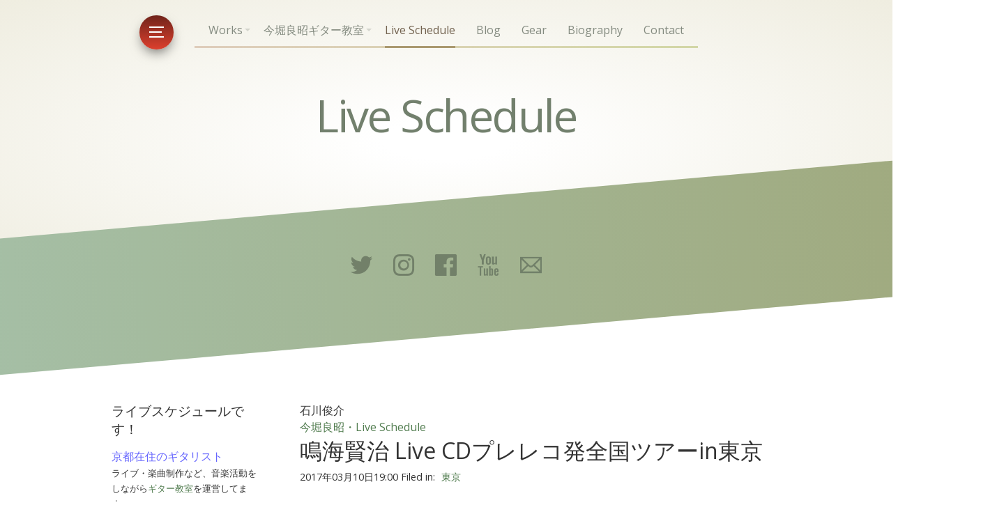

--- FILE ---
content_type: text/html
request_url: https://yoshiakiimahori.com/live_files/tag-77f35ddd4fca4ecb.html
body_size: 9095
content:
<!doctype html>  
<html lang="ja">
<head>

	<!-- Marvel 1.0.7 -->

	
<!-- Global site tag (gtag.js) - Google Analytics -->
<script async src="https://www.googletagmanager.com/gtag/js?id=UA-112918464-1"></script>
<script>
  window.dataLayer = window.dataLayer || [];
  function gtag(){dataLayer.push(arguments);}
  gtag('js', new Date());

  gtag('config', 'UA-112918464-1');
</script>

<meta http-equiv="Content-Type" content="text/html; charset=utf-8" />
		<meta name="description" content="今堀良昭のライブスケジュールです。会場でお会いしましょう！！" />
		<meta name="robots" content="index, follow" />
		<link rel="apple-touch-icon" sizes="167x167" href="http://yoshiakiimahori.com/resources/imahoriphoto%E3%81%AE%E3%82%B3%E3%83%92%E3%82%9A%E3%83%BC.png" />
<link rel="apple-touch-icon" sizes="180x180" href="http://yoshiakiimahori.com/resources/imahoriphoto%E3%81%AE%E3%82%B3%E3%83%92%E3%82%9A%E3%83%BC.png" />
<link rel="apple-touch-icon" sizes="152x152" href="http://yoshiakiimahori.com/resources/small.png" />
<link rel="icon" type="image/png" href="http://yoshiakiimahori.com/resources/favicon_medium.png" sizes="32x32" />
<link rel="icon" type="image/png" href="http://yoshiakiimahori.com/resources/favicon_small.png" sizes="16x16" />
<link rel="icon" type="image/x-icon" href="http://yoshiakiimahori.com/resources/favicon.ico" sizes="64x64" />

	<meta name="twitter:card" content="summary">
	<meta name="twitter:site" content="@imahoriGuitar">
	<meta name="twitter:creator" content="@imahoriGuitar">
	<meta name="twitter:title" content="石川俊介 | 今堀良昭・Live Schedule">
	<meta name="twitter:description" content="今堀良昭のライブ・スケジュールです。会場でお会いしましょう！！">
	<meta name="twitter:image" content="http://yoshiakiimahori.com/resources/UNADJUSTEDNONRAW_thumb_1cd3.jpg">
	<meta name="twitter:url" content="http:/yoshiakiimahori.com/live_files/tag-77f35ddd4fca4ecb.html">
	<meta property="og:type" content="website">
	<meta property="og:site_name" content="Guitarist Yoshiaki Imahori Website">
	<meta property="og:title" content="石川俊介 | 今堀良昭・Live Schedule">
	<meta property="og:description" content="今堀良昭のライブ・スケジュールです。会場でお会いしましょう！！">
	<meta property="og:image" content="http://yoshiakiimahori.com/resources/UNADJUSTEDNONRAW_thumb_1cd3.jpg">
	<meta property="og:url" content="http:/yoshiakiimahori.com/live_files/tag-77f35ddd4fca4ecb.html">
	<meta http-equiv="x-ua-compatible" content="ie=edge">
	<meta name="viewport" content="width=device-width">
	<meta name="baseurl" content="http://yoshiakiimahori.com/">
	<title>石川俊介 | 今堀良昭・Live Schedule</title>
	<link rel="stylesheet" type="text/css" media="all" href="../rw_common/themes/marvel/consolidated-3.css?rwcache=789013917" />
		
	
	
	
	
<script type="text/javascript" async src="http://yoshiakiimahori.com/live_files/meta.js"></script>

	
</head>
<body>

	<nav class="slide_nav">
		<div class="slide_wrap">
			<header>
				<div class="menu_btn close">
					<div class="meun_ui"></div>
				</div>
				<div id="slide_nav_title"></div>
			</header>
			<div class="scroll">
				<ul class="theme"><li><a href="../" rel="">Home</a></li><li><a href="../cds.html" rel=""><i></i>Works</a><ul class="theme"><li><a href="../manirhythm.html" rel="">mani-rhythm</a></li><li><a href="../soulcatcher.html" rel="">Soul Catcher</a></li><li><a href="../LiveInKyoto.html" rel="">Live in Kyoto</a></li><li><a href="../trio3.html" rel="">Trio3.0</a></li><li><a href="../page/trio3.html" rel="">Live 2023</a></li><li><a href="../page-2/trio3.html" rel="">Vintage Soul</a></li></ul></li><li><a href="../lesson.html" rel=""><i></i>今堀良昭ギター教室</a><ul class="theme"><li><a href="../fee.html" rel="">プラン・料金</a></li><li><a href="../tushin.html" rel="">通信レッスン</a></li><li><a href="../voice.html" rel="">生徒さんの声</a></li><li><a href="../fqa.html" rel="">よくある質問</a></li></ul></li><li><a  class="current" href="../live.html" rel=""><i></i>Live Schedule</a></li><li><a href="../blog.html" rel=""><i></i>Blog</a></li><li><a href="../gear.html" rel=""><i></i>Gear</a></li><li><a href="../bio.html" rel=""><i></i>Biography</a></li><li><a href="../contact.html" rel=""><i></i>Contact</a></li></ul>
			</div>
		</div>
		<div class="anchor">
			<ul class="theme reset social_container"></ul>
		</div>
	</nav>

	<header class="theme cf">
		<div class="radial_main">
			<div class="z_up site_wrapper">
				<nav class="desk_links"><ul class="theme reset"></ul></nav>

				<a class="cartloom-viewcart">
					<span class="cartloom-cart-count">0</span>
					<span class="social-bag"></span>
				</a>

				<a href="http://yoshiakiimahori.com/" class="cf branding">
					<figure class="site_logo"></figure>
					<h1 class="site_title" data-cmsx>Live Schedule</h1>
				</a>

				<figure class="theme feature cf">
					<img class="feature marvel_parallax"  alt="Yoshiaki Imahori Guitarist" src="../rw_common/images/banner1.jpg">
					<div id="extraContainer1"></div>
				</figure>
			</div>
			<div class="site_wrapper rad">
				<div class="radial_grad radial_1"></div>
				<div class="radial_grad radial_2"></div>
			</div>
		</div>
	</header>

	<div class="dia_parent">
		<div class="diagonal">
			<ul class="anim theme reset social_container"></ul>
			<h2 class="anim site_slogan" data-cmsx><span>今堀良昭のライブスケジュールです。会場でお会いしましょう！</span></h2>
		</div>
	</div>
	<div class="menu_mask"></div>

	<div class="site_wrapper menu_stick">
		<div class="menu_btn slideout">
			<div class="meun_ui"></div>
		</div>
	</div>

	<main class="theme site_wrapper cf">
		<section class="theme">
			<div class="section-theme">
				<div id="crumb_wrap"></div>
					
	<div class="blog-archive-headings-wrapper">
		<div class="blog-archive-month">石川俊介</div>
		<div class="blog-archive-link"><a href="../live.html">今堀良昭・Live Schedule</a></div>
	</div>
	
	<div class="blog-archive-entries-wrapper">
		<div id="unique-entry-id-34" class="blog-entry"><h1 class="blog-entry-title"><a href="912056d800a45d62a68d235116babc0d-34.html" class="blog-permalink">鳴海賢治 Live CDプレレコ発全国ツアーin東京</a></h1><div class="blog-entry-date">2017年03月10日19:00 Filed in: <span class="blog-entry-category"><a href="category-67714eac.html">東京</a></span></div><div class="blog-entry-body"><span style="font:24px HiraMaruPro-W4; color:#000000;">@ ライブ＆ダイニングバー音楽室DX 東京<br /></span><img class="imageStyle" alt="鳴海ライブCDレコ発東京" src="9cf46d7730e930a430d53099cd30ec30b3767a67714eac.jpg" width="500" height="701" /><span class="blog-read-more"><a href="912056d800a45d62a68d235116babc0d-34.html">詳細…Click!!</a></span><p class="blog-entry-tags">Tags: <a href="tag-65b04e9575305b5d5247.html" title="新井田孝則" rel="tag">新井田孝則</a>, <a href="tag-77f35ddd4fca4ecb.html" title="石川俊介" rel="tag">石川俊介</a></p></div></div>
<div id="unique-entry-id-150" class="blog-entry"><h1 class="blog-entry-title"><a href="bed2860bd2ae76711759a1b7c40b16d5-150.html" class="blog-permalink">Fire Attack feat. 石川俊介＆新井田孝則 1stアルバム発売記念日本全国ツアー</a></h1><div class="blog-entry-date">2015年07月04日19:00 Filed in: <span class="blog-entry-category"><a href="category-4eac90fd.html">京都</a></span></div><div class="blog-entry-body"><span style="font:24px HiraMaruPro-W4; ">@ 都雅都雅<br /></span><img class="imageStyle" alt="fa742015kyo" src="fire742015kyoto.jpg" width="500" height="707" /><span class="blog-read-more"><a href="bed2860bd2ae76711759a1b7c40b16d5-150.html">詳細…Click!!</a></span><p class="blog-entry-tags">Tags: <a href="tag-65b04e9575305b5d5247.html" title="新井田孝則" rel="tag">新井田孝則</a>, <a href="tag-77f35ddd4fca4ecb.html" title="石川俊介" rel="tag">石川俊介</a></p></div></div>
<div id="unique-entry-id-197" class="blog-entry"><h1 class="blog-entry-title"><a href="a2031586f2461576ce49cb343afd6c30-197.html" class="blog-permalink">Fire Attack feat. Takanori Niida from N.Y. 激Funk Tour 2014 </a></h1><div class="blog-entry-date">2014年10月11日19:00 Filed in: <span class="blog-entry-category"><a href="category-4eac90fd.html">京都</a></span></div><div class="blog-entry-body"><span style="font:24px HiraMaruPro-W4; ">@ 都雅都雅</span><br /><br /><img class="imageStyle" alt="Pasted Graphic 1" src="pasted-graphic-1.jpg" width="500" height="707" /><span class="blog-read-more"><a href="a2031586f2461576ce49cb343afd6c30-197.html">詳細…Click!!</a></span><p class="blog-entry-tags">Tags: <a href="tag-65b04e9575305b5d5247.html" title="新井田孝則" rel="tag">新井田孝則</a>, <a href="tag-77f35ddd4fca4ecb.html" title="石川俊介" rel="tag">石川俊介</a></p></div></div>
<div id="unique-entry-id-287" class="blog-entry"><h1 class="blog-entry-title"><a href="e0531e526a5cbb8a52a6727b2eee70ea-287.html" class="blog-permalink">鈴木健治 Sing on the Guitar feat. Special Guests トモ藤田 ＆ 新井田孝則</a></h1><div class="blog-entry-date">2012年05月24日19:00 Filed in: <span class="blog-entry-category"><a href="category-4eac90fd.html">京都</a></span></div><div class="blog-entry-body"><span style="font:24px HiraMaruPro-W4; ">@ 都雅都雅 京都 河原町</span><br /><br /><img class="imageStyle" alt="tokyo_s" src="tokyo_s.jpg" width="424" height="600" /><span class="blog-read-more"><a href="e0531e526a5cbb8a52a6727b2eee70ea-287.html">詳細…Click!!</a></span><p class="blog-entry-tags">Tags: <a href="tag-65b04e9575305b5d5247.html" title="新井田孝則" rel="tag">新井田孝則</a>, <a href="tag-tomo-fujita.html" title="Tomo Fujita" rel="tag">Tomo Fujita</a>, <a href="tag-77f35ddd4fca4ecb.html" title="石川俊介" rel="tag">石川俊介</a>, <a href="tag-4eca5800826f662d30c830ea30aa.html" title="今堀良昭トリオ" rel="tag">今堀良昭トリオ</a></p></div></div>
	</div>
	

	
			</div>
		</section>
		<aside class="theme">
			<h3 class="sidebar_title">ライブスケジュールです！</h3>
			<span style="font:16px HiraMaruProN-W4; color:#6666FE;">京都在住のギタリスト</span><span style="font:16px HiraMaruProN-W4; "><br /></span><span style="font:13px HiraMaruProN-W4; ">ライブ・楽曲制作など、音楽活動をしながら</span><span style="font:13px HiraMaruProN-W4; "><a href="../lesson.html" title="&#60;i&#62;&#60;/i&#62;今堀良昭ギター教室">ギター教室</a></span><span style="font:13px HiraMaruProN-W4; ">を運営してます。<br /></span><span style="font:14px HiraMaruProN-W4; "><br /></span><span style="font:13px HiraMaruProN-W4; color:#0E0E0E;">ギターを本気で楽しみたい方へ<br /></span><span style="font:16px HiraMaruProN-W4; color:#107F80;">爆音大学開講しました</span><span style="font:16px AppleColorEmoji; color:#107F80;">🎸</span><span style="font:13px HiraMaruProN-W4; "><br /></span><span style="font:13px HiraMaruProN-W4; color:#0E0E0E;">「もっと良い音で弾きたい」「ギターの基礎をしっかり鍛えたい」<br />そんな気持ちに応えるYouTubeメンバーシップです。<br />毎週のレクチャーレッスンに加え、質問にもお答えします。<br />あなたのペースで、確実にステップアップしていきましょう！<br />入会は</span><span style="font:13px HiraMaruProN-W4; color:#0E0E0E;"><a href="https://www.youtube.com/channel/UC3KwMZz6WFMW1s2p74jieqA/join" target="_blank">こちらから</a></span><span style="font:13px HiraMaruProN-W4; "><br /></span><span style="font:13px HiraMaruProN-W4; "><br /></span><span style="font:16px HiraMaruProN-W4; color:#FC6665;">Youtubeチャンネル</span><span style="font:16px HiraMaruProN-W4; ">あります！</span><span style="font:14px HiraMaruProN-W4; "><br /></span><span style="font:13px HiraMaruProN-W4; "><a href="https://www.youtube.com/maniman2000" target="_blank">チャンネル登録してもらえるとめっちゃ嬉しいです＼(^o^)／</a></span><span style="font:13px HiraMaruProN-W4; "><br /></span><span style="font:12px HiraMaruProN-W4; "><br /></span><span style="font:16px HiraMaruProN-W4; color:#3F7F02;">Liveスケジュール</span><span style="font:16px AppleColorEmoji; color:#3F7F02;">🎸</span><span style="font:16px HiraMaruProN-W4; "><br /></span><span style="font:13px HiraMaruProN-W4; ">全国ツアー中</span><span style="font:13px AppleColorEmoji; ">🚗</span><span style="font:13px HiraMaruProN-W4; "><a href="../live.html" title="&#60;i&#62;&#60;/i&#62;Live Schedule">ライブスケジュールをチェック</a></span><span style="font:13px HiraMaruProN-W4; "><br /><br /><br /></span><img class="imageStyle" alt="apple-touch-icon" src="apple-touch-icon.png" width="144" height="144" /><span style="font:13px HiraMaruProN-W4; "><br /></span><span style="font:18px HiraMaruProN-W4; color:#CC66FE;">今堀良昭</span><span style="font:13px HiraMaruProN-W4; "><br />1980年生まれのギタリスト。<br />6歳で音楽の道をスタートさせ、その後、多岐にわたるジャンルの影響を受けつつ、独自のプレイスタイルに磨き上げた。<br /><br />音楽のルーツには、Jimi HendrixやYngwie Malmsteen、さらにはMiles DavisやPat Methenyなど、多彩なアーティストからの影響が見て取れる。<br /><br />立命館大学入学後はジャズに深く傾倒。特にバークリー音楽院のTomo藤田氏の下で学ぶことで、技術や理論的知識は飛躍的に向上。大学時代から関西を中心にライブ活動を展開し、多くのリスナーを魅了した。<br /><br />2007年からは音楽活動を本格化。多様なバンドやユニットでの演奏の傍ら、ギター講師としてもその才能を発揮している。<br /><br />自身がリーダーの『今堀良昭トリオ』は、日本中でライブ公演を行い、高い評価を受けている。これまでに4つのアルバムをリリースし、最新作は2025年の『Vintage Soul』<br /><br />Blues、Jazz、Funk、Rock、R&Bといったジャンルを自在に操るギタリストとして、そのテクニックとエモーショナルなプレイに定評がある。<br />そのプレイは、複数のエフェクターと真空管アンプを駆使した、繊細かつダイナミックなもの。<br /></span><span style="font:15px HiraMaruProN-W4; ">今後も活動から目が離せない。</span><span style="font:16px HiraMaruProN-W4; "><br /></span><span style="font:14px HiraMaruProN-W4; color:#000000;"><br /></span><span style="font:14px HiraMaruProN-W4; color:#FB027F;">主な作品</span><span style="font:13px HiraMaruProN-W4; "><br />2010年・1stアルバム</span><span style="font:13px HiraMaruProN-W4; "><a href="../manirhythm.html" title="mani-rhythm">『mani-rhythm』</a></span><span style="font:13px HiraMaruProN-W4; ">発表<br />2015年・2ndアルバム</span><span style="font:13px HiraMaruProN-W4; "><a href="../soulcatcher.html" title="Soul Catcher">『Soul Catcher』</a></span><span style="font:13px HiraMaruProN-W4; ">発表<br />2019年・ライブアルバム</span><span style="font:13px HiraMaruProN-W4; "><a href="../LiveInKyoto.html" title="Live in Kyoto">『Live in Kyoto』</a></span><span style="font:13px HiraMaruProN-W4; ">発表<br />2022年・3rdアルバム</span><span style="font:13px HiraMaruProN-W4; "><a href="../trio3.html" title="Trio3.0">『Yoshiaki Imahori Trio 3.0』</a></span><span style="font:13px HiraMaruProN-W4; ">発表<br />2023年・ライブアルバム</span><span style="font:13px HiraMaruProN-W4; "><a href="../page/trio3.html" title="Live 2023">『Live2023』</a></span><span style="font:13px HiraMaruProN-W4; ">発表<br />2025年・4rdアルバム</span><span style="font:13px HiraMaruProN-W4; "><a href="../page-2/trio3.html" title="Vintage Soul">『Vintage Soul』</a></span><span style="font:13px HiraMaruProN-W4; ">発表<br /><br /></span><span style="font:14px HiraMaruProN-W4; color:#FB027F;">主な共演歴</span><span style="font:13px HiraMaruProN-W4; "><br />Paul Jackson(bass)、Will Lee(bass)、塩次伸二氏(guitar)、伊藤広規氏(bass・山下達郎バンド)、Tomo藤田氏(guitar)、泉尚也氏(bass)、新井田孝則氏(drums)、石川俊介氏(bass,元聖飢魔Ⅱ)、養父貴氏(guitar) etc.</span>
			<div id="blog-categories"><a href="category-4e0991cd.html" class="blog-category-link-enabled">三重 (1)</a><br /><a href="category-4eac90fd.html" class="blog-category-link-enabled">京都 (298)</a><br /><a href="category-4ed953f0.html" class="blog-category-link-enabled">仙台 (3)</a><br /><a href="category-4f0a4e39.html" class="blog-category-link-enabled">伊丹 (4)</a><br /><a href="category-52a053e45ddd.html" class="blog-category-link-enabled">加古川 (1)</a><br /><a href="category-53174e5d5dde.html" class="blog-category-link-enabled">北九州 (4)</a><br /><a href="category-53176d779053.html" class="blog-category-link-enabled">北海道 (14)</a><br /><a href="category-540d53e45c4b.html" class="blog-category-link-enabled">名古屋 (17)</a><br /><a href="category-59275206.html" class="blog-category-link-enabled">大分 (1)</a><br /><a href="category-5927962a.html" class="blog-category-link-enabled">大阪 (112)</a><br /><a href="category-5948826f.html" class="blog-category-link-enabled">奈良 (1)</a><br /><a href="category-59eb8def.html" class="blog-category-link-enabled">姫路 (11)</a><br /><a href="category-5c90961c.html" class="blog-category-link-enabled">岐阜 (1)</a><br /><a href="category-5ca9624b.html" class="blog-category-link-enabled">岩手 (2)</a><br /><a href="category-67714eac.html" class="blog-category-link-enabled">東京 (23)</a><br /><a href="category-6a2a6d5c.html" class="blog-category-link-enabled">横浜 (1)</a><br /><a href="category-6c967e04.html" class="blog-category-link-enabled">沖縄 (2)</a><br /><a href="category-6d5c677e.html" class="blog-category-link-enabled">浜松 (12)</a><br /><a href="category-6ecb8cc0.html" class="blog-category-link-enabled">滋賀 (16)</a><br /><a href="category-718a672c.html" class="blog-category-link-enabled">熊本 (1)</a><br /><a href="category-77f35ddd.html" class="blog-category-link-enabled">石川 (2)</a><br /><a href="category-795e6238.html" class="blog-category-link-enabled">神戸 (20)</a><br /><a href="category-798f4e95.html" class="blog-category-link-enabled">福井 (47)</a><br /><a href="category-798f5ca1.html" class="blog-category-link-enabled">福岡 (12)</a><br /><a href="category-85e46ca2.html" class="blog-category-link-enabled">藤沢 (2)</a><br /><a href="category-914d4fe1.html" class="blog-category-link-enabled">配信 (5)</a><br /><a href="category-91d16ca2.html" class="blog-category-link-enabled">金沢 (28)</a><br /><a href="category-95775d0e.html" class="blog-category-link-enabled">長崎 (1)</a><br /><a href="category-957791ce.html" class="blog-category-link-enabled">長野 (2)</a><br /></div><div id="blog-archives"><a class="blog-archive-link-enabled" href="archive-march-2026.html">March 2026</a><br /><a class="blog-archive-link-enabled" href="archive-february-2026.html">February 2026</a><br /><a class="blog-archive-link-enabled" href="archive-january-2026.html">January 2026</a><br /><a class="blog-archive-link-enabled" href="archive-december-2025.html">December 2025</a><br /><a class="blog-archive-link-enabled" href="archive-november-2025.html">November 2025</a><br /><a class="blog-archive-link-enabled" href="archive-october-2025.html">October 2025</a><br /><a class="blog-archive-link-enabled" href="archive-september-2025.html">September 2025</a><br /><a class="blog-archive-link-enabled" href="archive-august-2025.html">August 2025</a><br /><a class="blog-archive-link-enabled" href="archive-july-2025.html">July 2025</a><br /><a class="blog-archive-link-enabled" href="archive-june-2025.html">June 2025</a><br /><a class="blog-archive-link-enabled" href="archive-may-2025.html">May 2025</a><br /><a class="blog-archive-link-enabled" href="archive-april-2025.html">April 2025</a><br /><a class="blog-archive-link-enabled" href="archive-march-2025.html">March 2025</a><br /><a class="blog-archive-link-enabled" href="archive-february-2025.html">February 2025</a><br /><a class="blog-archive-link-enabled" href="archive-january-2025.html">January 2025</a><br /><a class="blog-archive-link-enabled" href="archive-december-2024.html">December 2024</a><br /><a class="blog-archive-link-enabled" href="archive-november-2024.html">November 2024</a><br /><a class="blog-archive-link-enabled" href="archive-october-2024.html">October 2024</a><br /><a class="blog-archive-link-enabled" href="archive-september-2024.html">September 2024</a><br /><a class="blog-archive-link-enabled" href="archive-august-2024.html">August 2024</a><br /><a class="blog-archive-link-enabled" href="archive-july-2024.html">July 2024</a><br /><a class="blog-archive-link-enabled" href="archive-june-2024.html">June 2024</a><br /><div class="blog-archive-link-disabled">May 2024</div><a class="blog-archive-link-enabled" href="archive-april-2024.html">April 2024</a><br /><a class="blog-archive-link-enabled" href="archive-march-2024.html">March 2024</a><br /><a class="blog-archive-link-enabled" href="archive-february-2024.html">February 2024</a><br /><a class="blog-archive-link-enabled" href="archive-january-2024.html">January 2024</a><br /><a class="blog-archive-link-enabled" href="archive-december-2023.html">December 2023</a><br /><a class="blog-archive-link-enabled" href="archive-november-2023.html">November 2023</a><br /><a class="blog-archive-link-enabled" href="archive-october-2023.html">October 2023</a><br /><a class="blog-archive-link-enabled" href="archive-september-2023.html">September 2023</a><br /><a class="blog-archive-link-enabled" href="archive-august-2023.html">August 2023</a><br /><a class="blog-archive-link-enabled" href="archive-july-2023.html">July 2023</a><br /><a class="blog-archive-link-enabled" href="archive-june-2023.html">June 2023</a><br /><a class="blog-archive-link-enabled" href="archive-may-2023.html">May 2023</a><br /><a class="blog-archive-link-enabled" href="archive-april-2023.html">April 2023</a><br /><a class="blog-archive-link-enabled" href="archive-march-2023.html">March 2023</a><br /><div class="blog-archive-link-disabled">February 2023</div><a class="blog-archive-link-enabled" href="archive-january-2023.html">January 2023</a><br /><a class="blog-archive-link-enabled" href="archive-december-2022.html">December 2022</a><br /><a class="blog-archive-link-enabled" href="archive-november-2022.html">November 2022</a><br /><a class="blog-archive-link-enabled" href="archive-october-2022.html">October 2022</a><br /><a class="blog-archive-link-enabled" href="archive-september-2022.html">September 2022</a><br /><a class="blog-archive-link-enabled" href="archive-august-2022.html">August 2022</a><br /><a class="blog-archive-link-enabled" href="archive-july-2022.html">July 2022</a><br /><a class="blog-archive-link-enabled" href="archive-june-2022.html">June 2022</a><br /><a class="blog-archive-link-enabled" href="archive-may-2022.html">May 2022</a><br /><a class="blog-archive-link-enabled" href="archive-april-2022.html">April 2022</a><br /><a class="blog-archive-link-enabled" href="archive-march-2022.html">March 2022</a><br /><div class="blog-archive-link-disabled">February 2022</div><a class="blog-archive-link-enabled" href="archive-january-2022.html">January 2022</a><br /><a class="blog-archive-link-enabled" href="archive-december-2021.html">December 2021</a><br /><div class="blog-archive-link-disabled">November 2021</div><a class="blog-archive-link-enabled" href="archive-october-2021.html">October 2021</a><br /><div class="blog-archive-link-disabled">September 2021</div><a class="blog-archive-link-enabled" href="archive-august-2021.html">August 2021</a><br /><a class="blog-archive-link-enabled" href="archive-july-2021.html">July 2021</a><br /><div class="blog-archive-link-disabled">June 2021</div><div class="blog-archive-link-disabled">May 2021</div><a class="blog-archive-link-enabled" href="archive-april-2021.html">April 2021</a><br /><a class="blog-archive-link-enabled" href="archive-march-2021.html">March 2021</a><br /><a class="blog-archive-link-enabled" href="archive-february-2021.html">February 2021</a><br /><a class="blog-archive-link-enabled" href="archive-january-2021.html">January 2021</a><br /><a class="blog-archive-link-enabled" href="archive-december-2020.html">December 2020</a><br /><a class="blog-archive-link-enabled" href="archive-november-2020.html">November 2020</a><br /><a class="blog-archive-link-enabled" href="archive-october-2020.html">October 2020</a><br /><a class="blog-archive-link-enabled" href="archive-september-2020.html">September 2020</a><br /><a class="blog-archive-link-enabled" href="archive-august-2020.html">August 2020</a><br /><a class="blog-archive-link-enabled" href="archive-july-2020.html">July 2020</a><br /><a class="blog-archive-link-enabled" href="archive-june-2020.html">June 2020</a><br /><div class="blog-archive-link-disabled">May 2020</div><a class="blog-archive-link-enabled" href="archive-april-2020.html">April 2020</a><br /><a class="blog-archive-link-enabled" href="archive-march-2020.html">March 2020</a><br /><a class="blog-archive-link-enabled" href="archive-february-2020.html">February 2020</a><br /><a class="blog-archive-link-enabled" href="archive-january-2020.html">January 2020</a><br /><a class="blog-archive-link-enabled" href="archive-december-2019.html">December 2019</a><br /><a class="blog-archive-link-enabled" href="archive-november-2019.html">November 2019</a><br /><a class="blog-archive-link-enabled" href="archive-october-2019.html">October 2019</a><br /><a class="blog-archive-link-enabled" href="archive-september-2019.html">September 2019</a><br /><a class="blog-archive-link-enabled" href="archive-august-2019.html">August 2019</a><br /><a class="blog-archive-link-enabled" href="archive-july-2019.html">July 2019</a><br /><a class="blog-archive-link-enabled" href="archive-june-2019.html">June 2019</a><br /><a class="blog-archive-link-enabled" href="archive-may-2019.html">May 2019</a><br /><a class="blog-archive-link-enabled" href="archive-april-2019.html">April 2019</a><br /><a class="blog-archive-link-enabled" href="archive-march-2019.html">March 2019</a><br /><a class="blog-archive-link-enabled" href="archive-february-2019.html">February 2019</a><br /><a class="blog-archive-link-enabled" href="archive-january-2019.html">January 2019</a><br /><a class="blog-archive-link-enabled" href="archive-december-2018.html">December 2018</a><br /><a class="blog-archive-link-enabled" href="archive-november-2018.html">November 2018</a><br /><a class="blog-archive-link-enabled" href="archive-october-2018.html">October 2018</a><br /><a class="blog-archive-link-enabled" href="archive-september-2018.html">September 2018</a><br /><a class="blog-archive-link-enabled" href="archive-august-2018.html">August 2018</a><br /><a class="blog-archive-link-enabled" href="archive-july-2018.html">July 2018</a><br /><a class="blog-archive-link-enabled" href="archive-june-2018.html">June 2018</a><br /><a class="blog-archive-link-enabled" href="archive-may-2018.html">May 2018</a><br /><a class="blog-archive-link-enabled" href="archive-april-2018.html">April 2018</a><br /><a class="blog-archive-link-enabled" href="archive-march-2018.html">March 2018</a><br /><a class="blog-archive-link-enabled" href="archive-february-2018.html">February 2018</a><br /><a class="blog-archive-link-enabled" href="archive-january-2018.html">January 2018</a><br /><a class="blog-archive-link-enabled" href="archive-december-2017.html">December 2017</a><br /><a class="blog-archive-link-enabled" href="archive-november-2017.html">November 2017</a><br /><a class="blog-archive-link-enabled" href="archive-october-2017.html">October 2017</a><br /><a class="blog-archive-link-enabled" href="archive-september-2017.html">September 2017</a><br /><a class="blog-archive-link-enabled" href="archive-august-2017.html">August 2017</a><br /><a class="blog-archive-link-enabled" href="archive-july-2017.html">July 2017</a><br /><a class="blog-archive-link-enabled" href="archive-june-2017.html">June 2017</a><br /><a class="blog-archive-link-enabled" href="archive-may-2017.html">May 2017</a><br /><a class="blog-archive-link-enabled" href="archive-april-2017.html">April 2017</a><br /><a class="blog-archive-link-enabled" href="archive-march-2017.html">March 2017</a><br /><a class="blog-archive-link-enabled" href="archive-february-2017.html">February 2017</a><br /><a class="blog-archive-link-enabled" href="archive-january-2017.html">January 2017</a><br /><a class="blog-archive-link-enabled" href="archive-december-2016.html">December 2016</a><br /><a class="blog-archive-link-enabled" href="archive-november-2016.html">November 2016</a><br /><a class="blog-archive-link-enabled" href="archive-october-2016.html">October 2016</a><br /><a class="blog-archive-link-enabled" href="archive-september-2016.html">September 2016</a><br /><a class="blog-archive-link-enabled" href="archive-august-2016.html">August 2016</a><br /><a class="blog-archive-link-enabled" href="archive-july-2016.html">July 2016</a><br /><a class="blog-archive-link-enabled" href="archive-june-2016.html">June 2016</a><br /><a class="blog-archive-link-enabled" href="archive-may-2016.html">May 2016</a><br /><a class="blog-archive-link-enabled" href="archive-april-2016.html">April 2016</a><br /><a class="blog-archive-link-enabled" href="archive-march-2016.html">March 2016</a><br /><a class="blog-archive-link-enabled" href="archive-february-2016.html">February 2016</a><br /><a class="blog-archive-link-enabled" href="archive-january-2016.html">January 2016</a><br /><a class="blog-archive-link-enabled" href="archive-december-2015.html">December 2015</a><br /><a class="blog-archive-link-enabled" href="archive-november-2015.html">November 2015</a><br /><a class="blog-archive-link-enabled" href="archive-october-2015.html">October 2015</a><br /><a class="blog-archive-link-enabled" href="archive-september-2015.html">September 2015</a><br /><a class="blog-archive-link-enabled" href="archive-august-2015.html">August 2015</a><br /><a class="blog-archive-link-enabled" href="archive-july-2015.html">July 2015</a><br /><a class="blog-archive-link-enabled" href="archive-june-2015.html">June 2015</a><br /><a class="blog-archive-link-enabled" href="archive-may-2015.html">May 2015</a><br /><a class="blog-archive-link-enabled" href="archive-april-2015.html">April 2015</a><br /><a class="blog-archive-link-enabled" href="archive-march-2015.html">March 2015</a><br /><a class="blog-archive-link-enabled" href="archive-february-2015.html">February 2015</a><br /><a class="blog-archive-link-enabled" href="archive-january-2015.html">January 2015</a><br /><a class="blog-archive-link-enabled" href="archive-december-2014.html">December 2014</a><br /><a class="blog-archive-link-enabled" href="archive-november-2014.html">November 2014</a><br /><a class="blog-archive-link-enabled" href="archive-october-2014.html">October 2014</a><br /><a class="blog-archive-link-enabled" href="archive-september-2014.html">September 2014</a><br /><a class="blog-archive-link-enabled" href="archive-august-2014.html">August 2014</a><br /><a class="blog-archive-link-enabled" href="archive-july-2014.html">July 2014</a><br /><a class="blog-archive-link-enabled" href="archive-june-2014.html">June 2014</a><br /><a class="blog-archive-link-enabled" href="archive-may-2014.html">May 2014</a><br /><a class="blog-archive-link-enabled" href="archive-april-2014.html">April 2014</a><br /><a class="blog-archive-link-enabled" href="archive-march-2014.html">March 2014</a><br /><a class="blog-archive-link-enabled" href="archive-february-2014.html">February 2014</a><br /><a class="blog-archive-link-enabled" href="archive-january-2014.html">January 2014</a><br /><a class="blog-archive-link-enabled" href="archive-december-2013.html">December 2013</a><br /><a class="blog-archive-link-enabled" href="archive-november-2013.html">November 2013</a><br /><a class="blog-archive-link-enabled" href="archive-october-2013.html">October 2013</a><br /><a class="blog-archive-link-enabled" href="archive-september-2013.html">September 2013</a><br /><a class="blog-archive-link-enabled" href="archive-august-2013.html">August 2013</a><br /><a class="blog-archive-link-enabled" href="archive-july-2013.html">July 2013</a><br /><a class="blog-archive-link-enabled" href="archive-june-2013.html">June 2013</a><br /><a class="blog-archive-link-enabled" href="archive-may-2013.html">May 2013</a><br /><a class="blog-archive-link-enabled" href="archive-april-2013.html">April 2013</a><br /><a class="blog-archive-link-enabled" href="archive-march-2013.html">March 2013</a><br /><a class="blog-archive-link-enabled" href="archive-february-2013.html">February 2013</a><br /><a class="blog-archive-link-enabled" href="archive-january-2013.html">January 2013</a><br /><a class="blog-archive-link-enabled" href="archive-december-2012.html">December 2012</a><br /><a class="blog-archive-link-enabled" href="archive-november-2012.html">November 2012</a><br /><div class="blog-archive-link-disabled">October 2012</div><a class="blog-archive-link-enabled" href="archive-september-2012.html">September 2012</a><br /><a class="blog-archive-link-enabled" href="archive-august-2012.html">August 2012</a><br /><div class="blog-archive-link-disabled">July 2012</div><a class="blog-archive-link-enabled" href="archive-june-2012.html">June 2012</a><br /><a class="blog-archive-link-enabled" href="archive-may-2012.html">May 2012</a><br /><a class="blog-archive-link-enabled" href="archive-april-2012.html">April 2012</a><br /><a class="blog-archive-link-enabled" href="archive-march-2012.html">March 2012</a><br /><div class="blog-archive-link-disabled">February 2012</div><a class="blog-archive-link-enabled" href="archive-january-2012.html">January 2012</a><br /><a class="blog-archive-link-enabled" href="archive-december-2011.html">December 2011</a><br /><div class="blog-archive-link-disabled">November 2011</div><a class="blog-archive-link-enabled" href="archive-october-2011.html">October 2011</a><br /><a class="blog-archive-link-enabled" href="archive-september-2011.html">September 2011</a><br /><a class="blog-archive-link-enabled" href="archive-august-2011.html">August 2011</a><br /></div><ul class="blog-tag-cloud"><li><a href="tag-201930ec30b3767a30e930a430d6.html" title="2019レコ発ライブ" class="blog-tag-size-7" rel="tag">2019レコ発ライブ</a></li>
<li><a href="tag-guitar-duo.html" title="Guitar Duo" class="blog-tag-size-5" rel="tag">Guitar Duo</a></li>
<li><a href="tag-guitar-syndicate.html" title="Guitar Syndicate" class="blog-tag-size-9" rel="tag">Guitar Syndicate</a></li>
<li><a href="tag-jazz.html" title="JAZZ" class="blog-tag-size-9" rel="tag">JAZZ</a></li>
<li><a href="tag-jazz-.html" title="JAZZ " class="blog-tag-size-4" rel="tag">JAZZ </a></li>
<li><a href="tag-mani-band.html" title="mani-band" class="blog-tag-size-7" rel="tag">mani-band</a></li>
<li><a href="tag-nu-baaad.html" title="Nu Baaad" class="blog-tag-size-6" rel="tag">Nu Baaad</a></li>
<li><a href="tag-ricky.html" title="Ricky" class="blog-tag-size-8" rel="tag">Ricky</a></li>
<li><a href="tag-tomi-isobe.html" title="Tomi Isobe" class="blog-tag-size-6" rel="tag">Tomi Isobe</a></li>
<li><a href="tag-tomo-fujita.html" title="Tomo Fujita" class="blog-tag-size-6" rel="tag">Tomo Fujita</a></li>
<li><a href="tag-vali-caceres.html" title="Vali Caceres" class="blog-tag-size-4" rel="tag">Vali Caceres</a></li>
<li><a href="tag-w.c.30ab30e930b9.html" title="W.C.カラス" class="blog-tag-size-4" rel="tag">W.C.カラス</a></li>
<li><a href="tag-will-lee.html" title="Will Lee" class="blog-tag-size-4" rel="tag">Will Lee</a></li>
<li><a href="tag-300evintage-soul300f30ea30ea30fc30b98a185ff5516856fd30c430a230fc.html" title="『Vintage Soul』リリース記念全国ツアー" class="blog-tag-size-9" rel="tag">『Vintage Soul』リリース記念全国ツアー</a></li>
<li><a href="tag-3042306a305f306e30ae30bf30fc5f3e304d307e3059.html" title="あなたのギター弾きます" class="blog-tag-size-10" rel="tag">あなたのギター弾きます</a></li>
<li><a href="tag-30ae30bf30fc30af30ea30cb30c330af.html" title="ギタークリニック" class="blog-tag-size-8" rel="tag">ギタークリニック</a></li>
<li><a href="tag-30b530a630f330c930e130c330bb.html" title="サウンドメッセ" class="blog-tag-size-4" rel="tag">サウンドメッセ</a></li>
<li><a href="tag-30b830e330e030bb30c330b730e730f3.html" title="ジャムセッション" class="blog-tag-size-8" rel="tag">ジャムセッション</a></li>
<li><a href="tag-30bd30ed30e930a430d6.html" title="ソロライブ" class="blog-tag-size-6" rel="tag">ソロライブ</a></li>
<li><a href="tag-30d930fc30ab30fc571f5c45.html" title="ベーカー土居" class="blog-tag-size-8" rel="tag">ベーカー土居</a></li>
<li><a href="tag-30de30fc30c630a330fc30fb30d630ec30a430b730fc.html" title="マーティー・ブレイシー" class="blog-tag-size-8" rel="tag">マーティー・ブレイシー</a></li>
<li><a href="tag-30ec30b3767a30e930a430d63rd.html" title="レコ発ライブ3rd" class="blog-tag-size-8" rel="tag">レコ発ライブ3rd</a></li>
<li><a href="tag-4eca5800826f662d30c830ea30aa.html" title="今堀良昭トリオ" class="blog-tag-size-10" rel="tag">今堀良昭トリオ</a></li>
<li><a href="tag-4eca5800826f662d30d730ec30bc30f330c4-special-live.html" title="今堀良昭プレゼンツ Special Live" class="blog-tag-size-6" rel="tag">今堀良昭プレゼンツ Special Live</a></li>
<li><a href="tag-4f0a85e45e83898f.html" title="伊藤広規" class="blog-tag-size-9" rel="tag">伊藤広規</a></li>
<li><a href="tag-54115c7130c630c4.html" title="向山テツ" class="blog-tag-size-3" rel="tag">向山テツ</a></li>
<li><a href="tag-592769fb55534e4b.html" title="大槻啓之" class="blog-tag-size-5" rel="tag">大槻啓之</a></li>
<li><a href="tag-5b8990544e457f8e.html" title="安達久美" class="blog-tag-size-7" rel="tag">安達久美</a></li>
<li><a href="tag-5c0f5ddd7f8e6f6e.html" title="小川美潮" class="blog-tag-size-3" rel="tag">小川美潮</a></li>
<li><a href="tag-5c0f7b20539f7fa95f18.html" title="小笠原義弘" class="blog-tag-size-10" rel="tag">小笠原義弘</a></li>
<li><a href="tag-5c0f91ce79c0592b.html" title="小野秀夫" class="blog-tag-size-3" rel="tag">小野秀夫</a></li>
<li><a href="tag-5c71672c606d53f8.html" title="山本恭司" class="blog-tag-size-3" rel="tag">山本恭司</a></li>
<li><a href="tag-5ca14e9559274e8c.html" title="岡井大二" class="blog-tag-size-5" rel="tag">岡井大二</a></li>
<li><a href="tag-658985e430a230ea30a2.html" title="斉藤アリア" class="blog-tag-size-3" rel="tag">斉藤アリア</a></li>
<li><a href="tag-65b04e9575305b5d5247.html" title="新井田孝則" class="blog-tag-size-10" rel="tag">新井田孝則</a></li>
<li><a href="tag-67286751201dhiro201d6d0b5e78-.html" title="木村”HIRO”洋幸 " class="blog-tag-size-3" rel="tag">木村”HIRO”洋幸 </a></li>
<li><a href="tag-677e5ddd7d144e0090ce.html" title="松川純一郎" class="blog-tag-size-5" rel="tag">松川純一郎</a></li>
<li><a href="tag-677e75300022gori00225e8358eb.html" title="松田&#34;GORI&#34;広士" class="blog-tag-size-7" rel="tag">松田&#34;GORI&#34;広士</a></li>
<li><a href="tag-68ee571252dd654f.html" title="森園勝敏" class="blog-tag-size-2" rel="tag">森園勝敏</a></li>
<li><a href="tag-6a2a518530bf30b150654ea8.html" title="横内タケ健亨" class="blog-tag-size-2" rel="tag">横内タケ健亨</a></li>
<li><a href="tag-6a5f67504f1a.html" title="機材会" class="blog-tag-size-2" rel="tag">機材会</a></li>
<li><a href="tag-6c5f53e36b637965.html" title="江口正祥" class="blog-tag-size-2" rel="tag">江口正祥</a></li>
<li><a href="tag-6cc95c1a4e5f.html" title="泉尚也" class="blog-tag-size-10" rel="tag">泉尚也</a></li>
<li><a href="tag-6e056c348208.html" title="清水興" class="blog-tag-size-2" rel="tag">清水興</a></li>
<li><a href="tag-6e6f5ddd30c830fc30d930f3.html" title="湯川トーベン" class="blog-tag-size-1" rel="tag">湯川トーベン</a></li>
<li><a href="tag-767a88684f1a.html" title="発表会" class="blog-tag-size-9" rel="tag">発表会</a></li>
<li><a href="tag-77f35ddd4fca4ecb.html" title="石川俊介" class="blog-tag-size-5" rel="tag">石川俊介</a></li>
<li><a href="tag-7aaa753066747537.html" title="窪田晴男" class="blog-tag-size-1" rel="tag">窪田晴男</a></li>
<li><a href="tag-7b394e95ff22ff2a514b5f66.html" title="笹井ＢＪ克彦" class="blog-tag-size-5" rel="tag">笹井ＢＪ克彦</a></li>
<li><a href="tag-897f672c660e.html" title="西本明" class="blog-tag-size-1" rel="tag">西本明</a></li>
<li><a href="tag-8a9e308a5408304630ae30bf30fc.html" title="語り合うギター" class="blog-tag-size-10" rel="tag">語り合うギター</a></li>
<li><a href="tag-95808107308230933058.html" title="門脇もんじ" class="blog-tag-size-7" rel="tag">門脇もんじ</a></li>
<li><a href="tag-990a72369686.html" title="養父隆" class="blog-tag-size-1" rel="tag">養父隆</a></li>
<li><a href="tag-9ad869fb30b830e330ba30b930c830ea30fc30c8.html" title="高槻ジャズストリート" class="blog-tag-size-1" rel="tag">高槻ジャズストリート</a></li>
</ul>

		</aside>
		<footer class="theme site_wrapper cf">
			<iframe src="//www.facebook.com/plugins/share_button.php?href=http%3A%2F%2Fyoshiakiimahori.com%2Flive.html&amp;layout=button" scrolling="no" frameborder="0" style="border:none; overflow:hidden;" allowTransparency="true"></iframe>
		</footer>
	</main>

	<div class="slide_overlay"></div>
	<div id="config_theme"></div>
	<script>window.jQuery || document.write('<script src="../rw_common/themes/marvel/assets/js/jquery.js">\x3C/script>')</script>
	<script type="text/javascript" src="../rw_common/themes/marvel/assets/js/function-min.js"></script>
<rapidweaver-badge url="https://guitar.official.ec" position-x="left" position-y="top" transition="slide" delay-type="time" delay="5000" mode="auto" target="_blank"><img src= "../rw_common/assets/1Soul Catcher.jpg" alt="" /><p>オンラインショップ</p></rapidweaver-badge>
<script src="../rw_common/assets/rw-badge.js"></script>
<a class="social-twitter social-import" href="https://twitter.com/imahori"></a>
<a class="social-instagram social-import" href="https://www.instagram.com/imahoriguitar/"></a>
<a class="social-facebook social-import" href="https://www.facebook.com/ギタリスト今堀良昭-Yoshiaki-Imahori-289798005262596/"></a>
<a class="social-youtube social-import" href="https://www.youtube.com/user/maniman2000/"></a>
<a class="social-email social-import" href="mailto:maniman2000@icloud.com"></a></body>
</html>


--- FILE ---
content_type: text/css
request_url: https://yoshiakiimahori.com/rw_common/themes/marvel/consolidated-3.css?rwcache=789013917
body_size: 9554
content:
@import url('https://fonts.googleapis.com/css?family=Open+Sans:400,600,700');@import url('https://fonts.googleapis.com/css?family=Open+Sans:400,600,700');@import url('https://fonts.googleapis.com/css?family=Open+Sans:400,600,700');
.audioplayer{height:2.5em;color:#fff;position:relative;z-index:0;background:#333;font-size:16px}.audioplayer>div{position:absolute}.audioplayer:not(.audioplayer-mini) .audioplayer-playpause{border-right:1px solid #555;border-right-color:rgba(255,255,255,0.15)}.audioplayer-mini{width:2.5em;margin:0 auto}.audioplayer-mini .audioplayer-playpause{width:100%}.audioplayer-playpause{width:2.5em;height:100%;text-align:left;text-indent:-9999px;cursor:pointer;z-index:2;top:0;left:0}.audioplayer-mini .audioplayer-playpause:hover,.audioplayer-playpause:focus{background-color:#222}.audioplayer-playpause a{display:block}.audioplayer-stopped .audioplayer-playpause a{width:0;height:0;border:0.45em solid transparent;border-right:none;border-left-color:#fff;content:'';position:absolute;top:50%;left:50%;margin:-0.45em 0 0 -0.25em}.audioplayer-playing .audioplayer-playpause a{width:0.75em;height:0.75em;position:absolute;top:50%;left:50%;margin:-0.375em 0 0 -0.375em}.audioplayer-playing .audioplayer-playpause a:before,.audioplayer-playing .audioplayer-playpause a:after{width:40%;height:100%;background-color:#fff;content:'';position:absolute;top:0}.audioplayer-playing .audioplayer-playpause a:before{left:0}.audioplayer-playing .audioplayer-playpause a:after{right:0}.audioplayer-time{width:4.375em;height:100%;line-height:2.5em;text-align:center;z-index:2;top:0}.audioplayer-time-current{border-left:1px solid #111;border-left-color:rgba(0,0,0,0.25);left:2.5em}.audioplayer-time-duration{border-right:1px solid #555;border-right-color:rgba(255,255,255,0.15);right:2.5em}.audioplayer-novolume .audioplayer-time-duration{border-right:0;right:0}.audioplayer-bar{height:0.875em;background-color:#000;cursor:pointer;z-index:1;top:50%;right:6.875em;left:6.875em;margin-top:-0.438em}.audioplayer-novolume .audioplayer-bar{right:4.375em}.audioplayer-bar div{width:0;height:100%;position:absolute;left:0;top:0}.audioplayer-bar-loaded{background-color:#555;background:-webkit-gradient(linear, left top, left bottom, from(#555), to(#444));background:linear-gradient(to bottom, #555, #444);z-index:1}.audioplayer-bar-played{background:#007fd1;z-index:2}.audioplayer-volume{width:2.5em;height:100%;text-align:left;text-indent:-9999px;cursor:pointer;z-index:2;top:0;right:0}.audioplayer-volume:hover,.audioplayer-volume:focus{background-color:#222}.audioplayer-volume-button{width:100%;height:100%}.audioplayer-volume-button a{width:0.313em;height:0.375em;background-color:#fff;display:block;position:relative;z-index:1;top:40%;left:35%}.audioplayer-volume-button a:before,.audioplayer-volume-button a:after{content:'';position:absolute}.audioplayer-volume-button a:before{width:0;height:0;border:0.5em solid transparent;border-left:none;border-right-color:#fff;z-index:2;top:50%;right:-0.25em;margin-top:-0.5em}.audioplayer:not(.audioplayer-muted) .audioplayer-volume-button a:after{width:0.313em;height:0.313em;border:0.25em double #fff;border-width:0.25em 0.25em 0 0;left:0.563em;top:-0.063em;border-radius:0 0.938em 0 0;-webkit-transform:rotate(45deg);transform:rotate(45deg)}.audioplayer-volume-adjust{height:6.25em;cursor:default;position:absolute;left:0;right:0;top:-9999px;background:#333}.audioplayer-volume:not(:hover) .audioplayer-volume-adjust{opacity:0}.audioplayer-volume:hover .audioplayer-volume-adjust{top:auto;bottom:100%}.audioplayer-volume-adjust>div{width:40%;height:80%;background-color:#222;cursor:pointer;position:relative;z-index:1;margin:30% auto 0}.audioplayer-volume-adjust div div{width:100%;height:100%;position:absolute;bottom:0;left:0;background:#007fd1}.audioplayer-novolume .audioplayer-volume{display:none}.audioplayer,.audioplayer-volume-adjust{background-color:#333;background:-webkit-gradient(linear, left top, left bottom, from(#444), to(#222));background:linear-gradient(to bottom, #444, #222)}.audioplayer,.audioplayer-bar,.audioplayer-bar div,.audioplayer-volume-adjust div{border-radius:3px}.audioplayer-volume-adjust{border-top-left-radius:3px;border-top-right-radius:3px}.audioplayer *,.audioplayer *:before,.audioplayer *:after{-webkit-transition:color .25s ease, background-color .25s ease, opacity .5s ease;transition:color .25s ease, background-color .25s ease, opacity .5s ease}html,body,div,span,object,iframe,h1,h2,h3,h4,h5,h6,p,blockquote,pre,abbr,address,cite,code,del,dfn,em,img,ins,kbd,q,samp,small,strong,sub,sup,var,b,i,dl,dt,dd,ol,ul,li,fieldset,form,label,legend,table,caption,tbody,tfoot,thead,tr,th,td,article,aside,canvas,details,figcaption,figure,footer,header,hgroup,menu,nav,section,summary,time,mark,audio,video{padding:0;margin:0;border:0;outline:0;font-size:100%;background:transparent}article,aside,details,figcaption,figure,footer,header,hgroup,menu,nav,section{display:block}section.theme h1,section.theme h2,section.theme h3,section.theme h4,section.theme h5,section.theme h6,aside.theme h1,aside.theme h2,aside.theme h3,aside.theme h4,aside.theme h5,aside.theme h6{padding-bottom:.5em;margin:0;font-style:normal}#sideTitle{padding-bottom:1em}ul,ol{margin:0 0 18px 0;padding:0 0 0 20px}ul.disc{list-style-type:disc}ul.circle{list-style-type:circle}ul.square{list-style-type:square}ol.arabic-numbers{list-style-type:decimal}ol.upper-alpha{list-style-type:upper-alpha}ol.lower-alpha{list-style-type:lower-alpha}ol.upper-roman{list-style-type:upper-roman}ol.lower-roman{list-style-type:lower-roman}b,strong{font-weight:bolder}em{font-style:italic}pre{padding:0 0 12px}pre code{display:block;white-space:normal;padding:3%}code{display:inline-block;font-size:0.9em;padding:2% 3%;font-family:Menlo, Monaco, 'Andale Mono', 'lucida console', 'Courier New', monospace}p code,h1 code,h2 code,h3 code,h4 code,h5 code,h6 code{padding:2px 5px}blockquote{font-style:italic;padding:3% 1%;margin:10px 0;border-top:1px solid rgba(136,136,136,0.2);border-bottom:1px solid rgba(136,136,136,0.2)}blockquote p{padding:0;margin:0;font-size:1.05em}blockquote p:before,blockquote p:after{opacity:0.8;font-family:arial;font-size:24px;width:20px;position:absolute;margin-top:-3px}blockquote p:before{content:"“";margin-left:-11px}blockquote p:after{content:"”";margin-left:1px}.cf:after{content:"";display:table;clear:both}a{text-decoration:none;outline:none}p{padding:0 0 12px}a:hover{text-decoration:underline}img[alt~="edge"]{width:100% !important;height:auto !important;line-height:0 !important}.image-left img{float:left;margin:5px 20px 15px 5px}.image-right img{float:right;margin:5px 5px 15px 20px}.image-left img[alt~="edge"]{max-width:50%}.image-right img[alt~="edge"]{max-width:50%}/*! normalize.css v3.0.2 | MIT License | git.io/normalize */html{font-family:sans-serif;-ms-text-size-adjust:100%;-webkit-text-size-adjust:100%}body{margin:0}article,aside,details,figcaption,figure,footer,header,hgroup,main,menu,nav,section,summary{display:block}audio,canvas,progress,video{display:inline-block;vertical-align:baseline}audio:not([controls]){display:none;height:0}[hidden],template{display:none}a{background-color:transparent}a:active,a:hover{outline:0}abbr[title]{border-bottom:1px dotted}b,strong{font-weight:bold}dfn{font-style:italic}h1{font-size:2em;margin:0.67em 0}mark{background:#ff0;color:#000}small{font-size:80%}sub,sup{font-size:75%;line-height:0;position:relative;vertical-align:baseline}sup{top:-0.5em}sub{bottom:-0.25em}img{border:0}svg:not(:root){overflow:hidden}hr{-webkit-box-sizing:content-box;box-sizing:content-box;height:0}pre{overflow:auto}code,kbd,pre,samp{font-family:monospace, monospace;font-size:1em}button,input,optgroup,select,textarea{color:inherit;font:inherit;margin:0}button{overflow:visible}button,select{text-transform:none}button,html input[type="button"],input[type="reset"],input[type="submit"]{-webkit-appearance:button;cursor:pointer}button[disabled],html input[disabled]{cursor:default}button::-moz-focus-inner,input::-moz-focus-inner{border:0;padding:0}input{line-height:normal}input[type="checkbox"],input[type="radio"]{-webkit-box-sizing:border-box;box-sizing:border-box;padding:0}input[type="number"]::-webkit-inner-spin-button,input[type="number"]::-webkit-outer-spin-button{height:auto}input[type="search"]{-webkit-appearance:textfield;-webkit-box-sizing:content-box;box-sizing:content-box}input[type="search"]::-webkit-search-cancel-button,input[type="search"]::-webkit-search-decoration{-webkit-appearance:none}fieldset{border:1px solid #c0c0c0;margin:0 2px;padding:0.35em 0.625em 0.75em}legend{border:0;padding:0}textarea{overflow:auto}optgroup{font-weight:bold}table{border-collapse:collapse;border-spacing:0}td,th{padding:0}@font-face{font-family:'ncdsi-201';src:url("assets/fonts/ncdsi-201.eot?f39yh4");src:url("assets/fonts/ncdsi-201.eot?f39yh4#iefix") format("embedded-opentype"),url("assets/fonts/ncdsi-201.woff2?f39yh4") format("woff2"),url("assets/fonts/ncdsi-201.ttf?f39yh4") format("truetype"),url("assets/fonts/ncdsi-201.woff?f39yh4") format("woff"),url("assets/fonts/ncdsi-201.svg?f39yh4#ncdsi-201") format("svg");font-weight:normal;font-style:normal}[class^="social-"],[class*=" social-"]{font-family:'ncdsi-201' !important;speak:none;font-style:normal;font-weight:normal;font-variant:normal;text-transform:none;line-height:1;-webkit-font-smoothing:antialiased;-moz-osx-font-smoothing:grayscale}.social-comments:before{content:"\e91e"}.social-copyright:before{content:"\e91c"}.social-layout:before{content:"\e919"}.social-basket:before{content:"\e917"}.social-eye:before{content:"\e918"}.social-forward:before{content:"\e90e"}.social-cart:before{content:"\e916"}.social-ext:before{content:"\e90f"}.social-Gab:before{content:"\e91f"}.social-snapchat:before{content:"\e91d"}.social-bag:before{content:"\e91b"}.social-viewbug:before{content:"\e91a"}.social-goodreads:before{content:"\e914"}.social-wechat:before{content:"\e915"}.social-pandora:before{content:"\e912"}.social-cartloom:before{content:"\e911"}.social-thumbtack:before{content:"\e910"}.social-home-advisor:before{content:"\e913"}.social-info-circle:before{content:"\e907"}.social-info:before{content:"\e908"}.social-question-circle:before{content:"\e909"}.social-question:before{content:"\e90a"}.social-exclamation:before{content:"\e90b"}.social-exclamation-circle:before{content:"\e90c"}.social-exclamation-triangle:before{content:"\e90d"}.social-glassdoor:before{content:"\e906"}.social-rss:before{content:"\e903"}.social-bars:before{content:"\e904"}.social-tag:before{content:"\e905"}.social-cal:before{content:"\e902"}.social-grubhub:before{content:"\e900"}.social-opentable:before{content:"\e901"}.social-typed:before{content:"\e646"}.social-flip:before{content:"\e645"}.social-link:before{content:"\e644"}.social-ustream:before{content:"\e643"}.social-pocket:before{content:"\e642"}.social-pinterest:before{content:"\e606"}.social-linkedin:before{content:"\e615"}.social-disqus:before{content:"\e616"}.social-deviant-art:before{content:"\e619"}.social-app-net:before{content:"\e61d"}.social-app-store:before{content:"\e622"}.social-500-alt:before{content:"\e623"}.social-500:before{content:"\e627"}.social-aboutme:before{content:"\e636"}.social-facebook-like:before{content:"\e614"}.social-strava:before{content:"\e600"}.social-facebook:before{content:"\e601"}.social-newsvine:before{content:"\e602"}.social-yelp:before{content:"\e603"}.social-google-plus:before{content:"\e604"}.social-google:before{content:"\e605"}.social-twitter:before{content:"\e607"}.social-yahoo:before{content:"\e608"}.social-vk:before{content:"\e609"}.social-stumble-upon:before{content:"\e60a"}.social-trip-advisor:before{content:"\e60b"}.social-soundcloud:before{content:"\e60c"}.social-reddit:before{content:"\e60d"}.social-ncd:before{content:"\e60e"}.social-mixcloud:before{content:"\e60f"}.social-lastfm:before{content:"\e610"}.social-imdb:before{content:"\e611"}.social-etsy:before{content:"\e612"}.social-fab:before{content:"\e613"}.social-flickr:before{content:"\e617"}.social-ebay:before{content:"\e618"}.social-digg:before{content:"\e61a"}.social-blip:before{content:"\e61b"}.social-bandcamp:before{content:"\e61c"}.social-aim:before{content:"\e61e"}.social-amazon:before{content:"\e61f"}.social-android:before{content:"\e620"}.social-angie:before{content:"\e621"}.social-behance:before{content:"\e624"}.social-blogger:before{content:"\e625"}.social-delicious:before{content:"\e626"}.social-disporia:before{content:"\e628"}.social-dribbble:before{content:"\e629"}.social-ello:before{content:"\e62a"}.social-email:before{content:"\e62b"}.social-four-square:before{content:"\e62c"}.social-github:before{content:"\e62d"}.social-houzz:before{content:"\e62e"}.social-instagram:before{content:"\e62f"}.social-itunes:before{content:"\e630"}.social-myspace:before{content:"\e631"}.social-path:before{content:"\e632"}.social-paypal:before{content:"\e633"}.social-phone:before{content:"\e634"}.social-picasa:before{content:"\e635"}.social-reverb-nation:before{content:"\e637"}.social-skype:before{content:"\e639"}.social-spotify:before{content:"\e63a"}.social-tumblr:before{content:"\e63b"}.social-viddler:before{content:"\e63c"}.social-vimeo:before{content:"\e63d"}.social-vine:before{content:"\e63e"}.social-wordpress:before{content:"\e63f"}.social-xing:before{content:"\e640"}.social-youtube:before{content:"\e641"}@-webkit-keyframes ncd_slide_close_in{0%{-webkit-transform:rotate(180deg);transform:rotate(180deg);opacity:0}100%{-webkit-transform:rotate(0deg);transform:rotate(0deg);opacity:1}}@keyframes ncd_slide_close_in{0%{-webkit-transform:rotate(180deg);transform:rotate(180deg);opacity:0}100%{-webkit-transform:rotate(0deg);transform:rotate(0deg);opacity:1}}@-webkit-keyframes ncd_scale_in{0%{-webkit-transform:scale(0.4);transform:scale(0.4);opacity:0}100%{-webkit-transform:scale(1);transform:scale(1);opacity:1}}@keyframes ncd_scale_in{0%{-webkit-transform:scale(0.4);transform:scale(0.4);opacity:0}100%{-webkit-transform:scale(1);transform:scale(1);opacity:1}}@-webkit-keyframes ncd_width_in_100{0%{width:0}100%{width:100%}}@keyframes ncd_width_in_100{0%{width:0}100%{width:100%}}@-webkit-keyframes ncd_width_in_85{0%{width:0}100%{width:85%}}@keyframes ncd_width_in_85{0%{width:0}100%{width:85%}}html,body{padding:0;margin:0}html{-webkit-box-sizing:border-box;box-sizing:border-box;overflow-x:hidden;width:100%}body{font-family:'Montserrat', sans-serif;line-height:1.6;overflow-x:hidden;width:100%}body>.pace{display:none !important}.slide_container{position:static;-webkit-transition:-webkit-transform 500ms cubic-bezier(0.165, 0.84, 0.44, 1);transition:-webkit-transform 500ms cubic-bezier(0.165, 0.84, 0.44, 1);transition:transform 500ms cubic-bezier(0.165, 0.84, 0.44, 1);transition:transform 500ms cubic-bezier(0.165, 0.84, 0.44, 1), -webkit-transform 500ms cubic-bezier(0.165, 0.84, 0.44, 1)}.slideOutOpen .slide_container{-webkit-transform:translateX(20px);transform:translateX(20px)}.cf:after{content:"";display:table;clear:both}header.theme a:hover{text-decoration:none}*,*:before,*:after{-webkit-box-sizing:inherit;box-sizing:inherit}.reset,.reset ul,.reset li{padding:0;margin:0;list-style:none}@media screen and (max-width: 800px){.menu_stick{-webkit-transform:translateZ(0);transform:translateZ(0);position:fixed;bottom:0;right:0;z-index:11}}.slideOutOpen .menu_stick .menu_btn{-webkit-transform:scale(0);transform:scale(0);opacity:.5}.slideout.menu_btn{position:fixed;top:22px;margin-left:20px;height:21px;width:21px;padding:14px;border-radius:44px;-webkit-transform:translateZ(0);transform:translateZ(0);-webkit-box-shadow:inset 0 0 0 3px rgba(255,255,255,0),0 8px 18px -5px rgba(0,0,0,0.6);box-shadow:inset 0 0 0 3px rgba(255,255,255,0),0 8px 18px -5px rgba(0,0,0,0.6);cursor:pointer;z-index:200;-webkit-box-sizing:content-box;box-sizing:content-box;-webkit-transform-style:preserve-3d;transform-style:preserve-3d;-webkit-transition:opacity 150ms ease-out, -webkit-transform 180ms, -webkit-box-shadow 150ms;transition:opacity 150ms ease-out, -webkit-transform 180ms, -webkit-box-shadow 150ms;transition:transform 180ms, opacity 150ms ease-out, box-shadow 150ms;transition:transform 180ms, opacity 150ms ease-out, box-shadow 150ms, -webkit-transform 180ms, -webkit-box-shadow 150ms}.slideout.menu_btn:hover{-webkit-box-shadow:inset 0 0 0 3px rgba(255,255,255,0.2),0 8px 18px -5px rgba(0,0,0,0.8);box-shadow:inset 0 0 0 3px rgba(255,255,255,0.2),0 8px 18px -5px rgba(0,0,0,0.8)}.slideout.menu_btn .meun_ui{height:2px;margin:2px 0;position:relative;width:100%;-webkit-animation:ncd_width_in_100 600ms 0.3s cubic-bezier(0.19, 1, 0.22, 1) backwards;animation:ncd_width_in_100 600ms 0.3s cubic-bezier(0.19, 1, 0.22, 1) backwards}.slideout.menu_btn .meun_ui:before,.slideout.menu_btn .meun_ui:after{content:'';height:2px;position:absolute;top:7px;display:block}.slideout.menu_btn .meun_ui:before{margin-left:0px;width:85%;-webkit-animation:ncd_width_in_85 600ms 0.3s cubic-bezier(0.19, 1, 0.22, 1) backwards;animation:ncd_width_in_85 600ms 0.3s cubic-bezier(0.19, 1, 0.22, 1) backwards}.slideout.menu_btn .meun_ui:after{top:14px;width:100%;-webkit-animation:ncd_width_in_100 600ms 0.6s cubic-bezier(0.19, 1, 0.22, 1) backwards;animation:ncd_width_in_100 600ms 0.6s cubic-bezier(0.19, 1, 0.22, 1) backwards}.slideout.menu_btn .meun_ui.static,.slideout.menu_btn .meun_ui.static:before,.slideout.menu_btn .meun_ui.static:after{-webkit-animation:none !important;animation:none !important}@media screen and (max-width: 800px){.slideout.menu_btn{top:auto;left:auto;padding:19px;bottom:20px;right:20px;height:28px;width:28px;-webkit-transition:opacity 300ms,-webkit-box-shadow 150ms,-webkit-transform 300ms cubic-bezier(0.175, 0.885, 0.32, 1.275);transition:opacity 300ms,-webkit-box-shadow 150ms,-webkit-transform 300ms cubic-bezier(0.175, 0.885, 0.32, 1.275);transition:box-shadow 150ms,opacity 300ms,transform 300ms cubic-bezier(0.175, 0.885, 0.32, 1.275);transition:box-shadow 150ms,opacity 300ms,transform 300ms cubic-bezier(0.175, 0.885, 0.32, 1.275),-webkit-box-shadow 150ms,-webkit-transform 300ms cubic-bezier(0.175, 0.885, 0.32, 1.275);-webkit-animation:ncd_scale_in 0.6s 1s cubic-bezier(0.175, 0.885, 0.32, 1.275) backwards;animation:ncd_scale_in 0.6s 1s cubic-bezier(0.175, 0.885, 0.32, 1.275) backwards}.slideout.menu_btn .meun_ui{margin:3px 0;height:3px}.slideout.menu_btn .meun_ui:before{top:9px;height:3px}.slideout.menu_btn .meun_ui:after{top:18px;height:3px}}header.theme{text-align:center;line-height:1.4;position:relative}@media screen and (min-width: 480px){header.theme:before{height:100px;left:0;right:0;position:absolute;bottom:0;content:'';display:block}}header.theme a{color:#fff}header.theme a.branding{display:block}header.theme .z_up{z-index:10;position:relative}@media screen and (max-width: 480px){header.theme .z_up{padding:0}}.site_wrapper{margin:0 auto;padding:0 40px}@-webkit-keyframes rot{from{-webkit-transform:rotate(0deg) translate(-150px) rotate(0deg);transform:rotate(0deg) translate(-150px) rotate(0deg)}to{-webkit-transform:rotate(360deg) translate(-150px) rotate(-360deg);transform:rotate(360deg) translate(-150px) rotate(-360deg)}}@keyframes rot{from{-webkit-transform:rotate(0deg) translate(-150px) rotate(0deg);transform:rotate(0deg) translate(-150px) rotate(0deg)}to{-webkit-transform:rotate(360deg) translate(-150px) rotate(-360deg);transform:rotate(360deg) translate(-150px) rotate(-360deg)}}.site_wrapper.rad{position:relative;z-index:1;height:800px;margin-top:-800px;opacity:0.45}.safari .site_wrapper.rad{opacity:1}.radial_grad{z-index:0;height:900px;width:900px;position:absolute;top:0px;left:-300px;-webkit-transition:opacity 300ms;transition:opacity 300ms}.radial_grad.radial_2{right:-300px;left:auto}@media screen and (max-width: 800px){.radial_grad{opacity:0 !important}}.pace{position:relative;top:-3px;overflow:hidden;height:3px;width:100%;z-index:0}.pace .pace-progress{position:absolute;z-index:2000;top:0;right:100%;width:100%;height:3px}.static .pace .pace-progress{-webkit-transform:translate3d(100%, 0px, 0px) !important;transform:translate3d(100%, 0px, 0px) !important}.desk_links{display:inline-block;padding:20px 5px 0;margin:0;font-size:14px;position:relative;-webkit-font-smoothing:antialiased}.desk_links.static ul{-webkit-transition:none !important;transition:none !important;opacity:1 !important}.desk_links ul{position:relative;z-index:1;opacity:0;-webkit-transition:opacity 500ms;transition:opacity 500ms}body.pace-done .desk_links ul{opacity:1}.desk_links ul a,.desk_links ul:hover li a.current{border-bottom:3px solid rgba(255,255,255,0)}.desk_links ul:hover a{opacity:0.6}.desk_links ul:hover a:hover{opacity:1}.desk_links ul a.current,.desk_links ul a.currentParent,.desk_links ul a:hover,.desk_links ul:hover li a.current:hover{border-bottom:3px solid rgba(255,255,255,0.9)}.desk_links li{padding:0 15px;float:left}.desk_links li:first-child{padding-left:20px}.desk_links li:last-child{padding-right:20px}.desk_links a{padding:12px 0;display:block;-webkit-transition:opacity 150ms, border 300ms;transition:opacity 150ms, border 300ms;position:relative}.desk_links a[data-nav="parent"]{position:relative}.desk_links a[data-nav="parent"]:before{width:0;height:0;display:block;content:'';position:absolute;right:-11px;top:45%;opacity:0.3;border-left:4px solid transparent;border-right:4px solid transparent;border-top:4px solid #fff}@media screen and (max-width: 800px){.desk_links{display:none}}.site_logo{line-height:0}.site_logo img{max-width:100%;height:auto;margin-top:20px}.site_title{display:block;margin:0 0 25px;padding-top:25px;line-height:10vw}@media screen and (min-width: 800px){.site_title{margin:0 0 25px}}.radial_main .cartloom-viewcart{position:absolute;right:50px;top:32px;font-weight:400;font-size:18px;cursor:pointer;display:none}.radial_main .cartloom-viewcart .social-bag{font-size:25px;margin-left:10px;position:relative;top:2px}@media screen and (max-width: 800px){.radial_main .cartloom-viewcart{display:none !important}}figure.theme{margin:0;line-height:0;overflow:hidden;position:relative;background-color:inherit}figure.theme:before{position:absolute;top:0px;height:1px;left:0;right:0;background:rgba(255,255,255,0.2);display:block;content:'';z-index:10}figure.theme img,figure.theme video{width:100%;height:auto;margin-top:-20px}.social_container li{display:inline-block;padding:0 15px 5px 15px;font-size:31px}.social_container li a{-webkit-transition:color 150ms;transition:color 150ms}@media screen and (max-width: 480px){.social_container{display:none}}.site_slogan{font-size:19px;margin:15px 0;position:relative;z-index:10;padding:0;display:inline-block;-webkit-font-smoothing:antialiased}@media screen and (min-width: 480px){.site_slogan{padding:14px 40px;border-top-width:3px;border-bottom-width:3px;border-top-style:solid;border-bottom-style:solid}}@media screen and (max-width: 480px){.site_slogan{margin:15px 0 5px}}.dia_parent{top:-115px;position:relative;text-align:center}.dia_parent .diagonal{padding:150px 40px 70px}.dia_parent .diagonal .social_container{position:relative;z-index:10}.dia_parent .diagonal:before{background:inherit;content:'';position:absolute;top:0;left:-50px;right:-50px;bottom:0;display:block}@media screen and (max-width: 800px){.dia_parent{top:-80px}.dia_parent .diagonal{padding:105px 40px 50px}}@media screen and (max-width: 480px){.dia_parent{top:-20px}.dia_parent .diagonal{padding:20px 40px}.dia_parent .site_slogan{font-size:19px}}.slide_overlay{position:fixed;left:0;top:0;bottom:100%;right:100%;background:transparent;z-index:19;-webkit-transition:background 500ms 0ms ease-out,right 0ms 500ms,bottom 0ms 500ms;transition:background 500ms 0ms ease-out,right 0ms 500ms,bottom 0ms 500ms}.slide_overlay.open{bottom:0;right:0;background:rgba(0,0,0,0.5);-webkit-transition:background 500ms 0ms ease-out,right 0ms 0ms,bottom 0ms 0ms;transition:background 500ms 0ms ease-out,right 0ms 0ms,bottom 0ms 0ms}.slide_nav{background:#fff;width:300px;position:fixed;top:0;left:-300px;bottom:0;z-index:300;-webkit-transition:-webkit-transform 450ms cubic-bezier(0.19, 1, 0.22, 1),-webkit-box-shadow 300ms ease-out;transition:-webkit-transform 450ms cubic-bezier(0.19, 1, 0.22, 1),-webkit-box-shadow 300ms ease-out;transition:transform 450ms cubic-bezier(0.19, 1, 0.22, 1),box-shadow 300ms ease-out;transition:transform 450ms cubic-bezier(0.19, 1, 0.22, 1),box-shadow 300ms ease-out,-webkit-transform 450ms cubic-bezier(0.19, 1, 0.22, 1),-webkit-box-shadow 300ms ease-out;-webkit-box-shadow:0 0 45px transparent;box-shadow:0 0 45px transparent}.slide_nav.open{-webkit-transform:translateX(300px);transform:translateX(300px);-webkit-box-shadow:0 0 45px rgba(0,0,0,0.35);box-shadow:0 0 45px rgba(0,0,0,0.35)}.slide_nav a:hover{text-decoration:none}.slide_nav .slide_wrap{-webkit-transition:opacity 1200ms 250ms cubic-bezier(0.19, 1, 0.22, 1),-webkit-transform 1200ms 250ms cubic-bezier(0.19, 1, 0.22, 1);transition:opacity 1200ms 250ms cubic-bezier(0.19, 1, 0.22, 1),-webkit-transform 1200ms 250ms cubic-bezier(0.19, 1, 0.22, 1);transition:transform 1200ms 250ms cubic-bezier(0.19, 1, 0.22, 1),opacity 1200ms 250ms cubic-bezier(0.19, 1, 0.22, 1);transition:transform 1200ms 250ms cubic-bezier(0.19, 1, 0.22, 1),opacity 1200ms 250ms cubic-bezier(0.19, 1, 0.22, 1),-webkit-transform 1200ms 250ms cubic-bezier(0.19, 1, 0.22, 1);-webkit-transform:translateX(-15px);transform:translateX(-15px);opacity:0;position:absolute;top:0;right:0;left:0;bottom:0}.slide_nav.open .slide_wrap{-webkit-transform:translateX(0);transform:translateX(0);opacity:1}.slide_nav.open .menu_btn{-webkit-animation:ncd_slide_close_in 1.5s 80ms cubic-bezier(0.19, 1, 0.22, 1) both;animation:ncd_slide_close_in 1.5s 80ms cubic-bezier(0.19, 1, 0.22, 1) both}.slide_nav .menu_btn{position:absolute;top:23px;right:25px;height:32px;width:32px;border-radius:44px;cursor:pointer;z-index:10;opacity:0}.slide_nav .menu_btn .meun_ui{width:18px;height:18px;margin:7px;position:relative}.slide_nav .menu_btn .meun_ui:before,.slide_nav .menu_btn .meun_ui:after{content:'';width:20px;height:2px;position:absolute;top:8px;display:block;-webkit-transform:rotate(45deg);transform:rotate(45deg);-webkit-transition:-webkit-transform 600ms cubic-bezier(0.19, 1, 0.22, 1);transition:-webkit-transform 600ms cubic-bezier(0.19, 1, 0.22, 1);transition:transform 600ms cubic-bezier(0.19, 1, 0.22, 1);transition:transform 600ms cubic-bezier(0.19, 1, 0.22, 1), -webkit-transform 600ms cubic-bezier(0.19, 1, 0.22, 1)}.slide_nav .menu_btn .meun_ui:after{-webkit-transform:rotate(-45deg);transform:rotate(-45deg)}.slide_nav .menu_btn:hover .meun_ui:before,.slide_nav .menu_btn:hover .meun_ui:after{-webkit-transform:rotate(0deg);transform:rotate(0deg)}.slide_nav header.theme{position:relative}.slide_nav header:after{content:'';display:block;height:20px;width:100%;position:absolute;bottom:-20px;background:-webkit-gradient(linear, left top, left bottom, from(#fff), to(rgba(255,255,255,0))) !important;background:linear-gradient(to bottom, #fff 0%, rgba(255,255,255,0) 100%) !important;margin:0;z-index:10}.slide_nav ul,.slide_nav li{padding:0;margin:0;list-style:none}.slide_nav #slide_nav_title{padding:25px 60px 20px 30px;line-height:1.4;font-size:20px;font-weight:400}.slide_nav .scroll{position:absolute;top:0;bottom:0;overflow:scroll;overflow-x:hidden;-webkit-overflow-scrolling:touch;right:0;left:0}.slide_nav ul.theme{padding:15px 30px}.slide_nav ul.theme li{font-weight:500;padding:5px 0}.slide_nav ul.theme li a{position:relative}.slide_nav ul.theme li a.current:after,.slide_nav ul.theme li a.currentParent:after{height:6px;width:6px;border-radius:6px;content:'';display:block;position:absolute;bottom:50%;margin-bottom:-3px;left:-10px;margin-left:-3px}.slide_nav ul.theme:first-child>li>a{opacity:0.4;-webkit-transition:opacity 250ms;transition:opacity 250ms}.via_menuBtn .slide_nav ul.theme:first-child>li>a{opacity:1}.slide_nav ul.theme:first-child>li>a.opened{opacity:1}.slide_nav ul.theme a[data-nav="parent"]:before{width:0;height:0;display:block;content:'';position:absolute;right:-14px;top:42%;opacity:0.5;border-left:4px solid transparent;border-right:4px solid transparent;border-top:4px solid #666}.slide_nav ul.theme ul{padding:8px 0 0 15px;display:none;font-size:0.95em}.slide_nav ul.theme ul li{font-weight:400}.slide_nav.via_menuBtn ul.theme:first-child>li>a{opacity:1}.slide_nav .anchor{position:absolute;bottom:0;left:0;right:0;border-top:1px solid rgba(150,150,150,0.2);padding:5px 30px 10px}.slide_nav .anchor #rw_email_contact{margin:5px 0;display:block}.slide_nav .anchor .social_container{padding:0;display:block}.slide_nav .anchor .social_container a{font-size:22px}.slide_nav .anchor .social_container .social-import{display:block}.slide_nav .anchor .social_container li{float:left;padding:0;margin:5px 15px 5px 0}main.theme{padding:0 40px 60px}main.theme.site_wrapper{margin-top:-20px}@media screen and (max-width: 480px){main.theme.site_wrapper{margin-top:20px}}main.theme hr{margin:0;border:none;height:1px;width:100%;position:relative}main.theme img{max-width:100%;height:auto}main.theme .social-forward{font-family:inherit !important;display:block;font-size:inherit;padding-top:15px;line-height:inherit;-webkit-font-smoothing:subpixel-antialiased}main.theme .social-forward:after{content:"\e90e";display:inline-block;padding-left:5px;vertical-align:-2px;font-family:'ncdsi-201' !important}main.theme .social-forward:before{display:none}main.theme[data-pad="False"],main.theme.dup{padding:0 !important}main.theme.marvel_split{position:relative;padding:90px 0;max-width:100%}main.theme.marvel_split section.theme{margin:0 auto;padding-left:40px;padding-right:40px}.breadcrumb{margin-top:0;list-style:none;letter-spacing:0px;padding:0;margin:0 0 4vw;display:inline-block}.breadcrumb li{display:inline}.breadcrumb li:after{content:'/';padding:0 5px}.breadcrumb li:last-child a{font-weight:bolder}.breadcrumb li:last-child:after{display:none}section.theme{width:100%}aside.theme{font-size:0.95em}aside.theme h3.sidebar_title{font-size:1.25em;padding-bottom:15px}@media screen and (max-width: 480px){aside.theme{padding-top:20px}}footer.theme{padding:30px 0 0;margin-top:30px;border-top-width:1px;border-top-style:solid;clear:both;position:relative;z-index:10}footer.theme #rw_email_contact{display:inline-block;float:right}@media screen and (max-width: 480px){footer.theme #rw_email_contact{float:none;display:block}}@media screen and (max-width: 480px){footer.theme{text-align:center}}#config_theme{position:absolute;top:-9999px}.blog-entry h1.blog-entry-title{line-height:normal;font-size:1.4em;padding-bottom:0}.blog-entry .blog-entry-date{padding-bottom:30px;font-size:0.9em;padding-top:5px}.blog-entry .blog-entry-date a{padding:0 5px}.blog-entry .blog-entry-date i{font-size:14px;padding-right:10px}.blog-entry .blog-entry-body{padding:0 0 25px;clear:both}.blog-entry .blog-entry-body img{border-radius:2.5px}.blog-entry .blog-entry-body .blog-read-more{display:block}.blog-entry .blog-entry-body .blog-read-more a{display:inline-block;position:relative;margin:25px 0 0;font-size:1em;border-radius:4px;padding:10px 15px;text-align:center;-webkit-transition:background 100ms;transition:background 100ms;background:rgba(0,0,0,0.08);color:#000;text-decoration:none}.blog-entry .blog-entry-body .blog-read-more a i{font-size:19px;color:#000;position:absolute;font-weight:normal;right:12px;top:2px;font-family:times}.blog-entry .blog-entry-body a.blog-comment-link{padding:15px 0;display:block;clear:both;font-size:1.1em}.blog-entry .blog-entry-body .blog-entry-tags{clear:both;word-wrap:break-word;margin-top:10px;padding-top:10px}.blog-entry .blog-entry-body .blog-entry-tags a{padding:6px 0;border-radius:0;margin:0 5px 6px;line-height:10px;font-size:0.8em;display:inline-block;border-bottom-width:1px;border-bottom-style:solid;text-decoration:none}.blog-entry hr{margin:0 0 35px !important;border:none;height:1px;width:100%;position:relative}.blog-entry hr:before{position:absolute;left:50%;top:-10px;height:20px;width:1px;content:'';display:block;-webkit-transform:rotate(45deg);transform:rotate(45deg)}#blog-categories,#blog-archives,.blog-tag-cloud,#blog-rss-feeds{list-style:none;padding:40px 0 0;display:block;position:relative}#blog-categories:before,#blog-archives:before,.blog-tag-cloud:before,#blog-rss-feeds:before{font-size:0.9em;text-transform:uppercase;letter-spacing:2px;display:inline-block;padding-bottom:10px;margin-bottom:10px}#blog-categories a,#blog-archives a,.blog-tag-cloud a,#blog-rss-feeds a{padding:10px 0 0;display:inline-block;text-decoration:none;border-bottom-width:1px;border-bottom-style:solid}#blog-categories .sub-title,#blog-archives .sub-title,.blog-tag-cloud .sub-title,#blog-rss-feeds .sub-title{letter-spacing:1px;display:inline-block;font-size:14px;text-transform:uppercase;margin-bottom:5px;font-weight:bolder}#blog-categories .sub-title i,#blog-archives .sub-title i,.blog-tag-cloud .sub-title i,#blog-rss-feeds .sub-title i{padding-right:7px;font-size:15px;vertical-align:-1px;margin:0}#blog-categories .sub-title:after{content:"Categories"}#blog-archives .sub-title:after{content:"Archives"}.blog-tag-cloud .sub-title:after{content:"Tags"}#blog-rss-feeds .sub-title:after{content:"Feeds"}ul.blog-tag-cloud .sub-title{margin-bottom:22px}ul.blog-tag-cloud:after{content:"";display:table;clear:both}ul.blog-tag-cloud li a{padding:4px 7px;margin:0 8px 7px 0;line-height:16px;font-size:0.95em;display:inline-block;float:left;border-width:1px;border-style:solid}.blog-category-link-enabled,.blog-archive-link-enabled,.blog-rss-link{display:block}#blog-archives a.blog-archive-link-enabled{display:inline-block;margin-right:20px}.filesharing-item{margin-bottom:20px}.filesharing-item ~ .filesharing-item{margin-top:20px}.filesharing-item .filesharing-item-title{margin:0 0 15px}.filesharing-item .filesharing-item-title a{border-radius:3px;padding:6px 11px;border-width:2px;border-style:solid;-webkit-transition:color 300ms;transition:color 300ms;text-decoration:none;display:inline-block}.filesharing-item .filesharing-item-title .filesharing-item-description{padding-bottom:10px}.album-wrapper img{max-width:100%}.album-title{font-size:1.6em;padding:0 0 8px}.album-description{padding:0 0 30px}.thumbnail-caption{margin:0;padding:0;font-size:0.85em}.thumbnail-wrap{margin-bottom:-10px}img[data-action="zoom"]{cursor:pointer;cursor:-webkit-zoom-in;cursor:-moz-zoom-in}.zoom-img,.zoom-img-wrap{position:relative;z-index:666;-webkit-transition:all 300ms;transition:all 300ms}img.zoom-img{cursor:pointer;cursor:-webkit-zoom-out;cursor:-moz-zoom-out}.zoom-overlay{z-index:420;background:#fff;position:fixed;top:0;left:0;right:0;bottom:0;pointer-events:none;filter:"alpha(opacity=0)";opacity:0;-webkit-transition:opacity 300ms;transition:opacity 300ms}.zoom-overlay-open .zoom-overlay{filter:"alpha(opacity=100)";opacity:1}.zoom-overlay-open,.zoom-overlay-transitioning{cursor:default}form.rw-contact-form label{font-weight:600;line-height:24px;font-size:12px;letter-spacing:1px;padding-bottom:6px;text-transform:uppercase}form.rw-contact-form .form-input-field+br,form.rw-contact-form .form-input-field+br+br{display:none}form.rw-contact-form select.form-select-field{font-size:1.2em}form.rw-contact-form input.form-input-field,form.rw-contact-form textarea,form.rw-contact-form input.form-input-button{padding:9px 2%;display:block;margin:0 0 15px;width:100%;font-size:15px;color:#000;-webkit-box-sizing:border-box;box-sizing:border-box;border-width:2px;border-radius:3px;border-style:solid;-webkit-transition:background 300ms;transition:background 300ms;background:transparent;-webkit-appearance:none}form.rw-contact-form input.form-input-button[type="reset"],form.rw-contact-form input.form-input-button[type="submit"]{width:auto;display:inline-block;padding:10px 16px;margin:0px 20px 0 0;cursor:pointer;font-weight:600;-webkit-appearance:none}form.rw-contact-form .form-input-field:focus{-webkit-box-shadow:none;box-shadow:none;outline:none}.rw-sitemap>ul.tree{padding:0;margin:0 !important;list-style:none;padding:30px 0;font-weight:bolder}.rw-sitemap>ul.tree ul{padding:0 0 0 19px;margin:0;list-style:circle;font-weight:normal}.rw-sitemap>ul.tree ul ul{padding:0}.rw-sitemap>ul.tree>li>a{padding:5px 0}.rw-sitemap>ul.tree>li li{padding:5px 0}.rw-sitemap>ul.tree a{display:block}.rw-sitemap>ul.tree a i{display:none}/* Header Fill */header.theme{background-color: rgba(239,237,224,1.00);}.spacer,.dia_parent .diagonal:before {background-color: rgba(165,191,166,1.00);background: -webkit-linear-gradient(right, rgba(165,191,166,1.00), rgba(160,170,127,1.00));background: linear-gradient(to right, rgba(165,191,166,1.00), rgba(160,170,127,1.00));}/* Center Radial */header.theme .radial_main{background: -webkit-radial-gradient(center, ellipse cover, rgba(255,255,255,1.00) 10%,rgba(239,237,224,1.00) 100%);background: radial-gradient(ellipse at center, rgba(255,255,255,1.00) 10%,rgba(239,237,224,1.00) 100%);}/* Left Radial */.radial_grad{background: -webkit-radial-gradient(center, ellipse cover, rgba(127,79,38,0.00) 0%,rgba(49,61,49,0.00) 65%);background: radial-gradient(ellipse at center, rgba(127,79,38,0.00) 0%,rgba(49,61,49,0.00) 65%);}/* Right Radial */.radial_grad.radial_2{background: -webkit-radial-gradient(center, ellipse cover, rgba(104,45,75,0.00) 0%,rgba(49,61,49,0.00) 65%);background: radial-gradient(ellipse at center, rgba(104,45,75,0.00) 0%,rgba(49,61,49,0.00) 65%);}/* Menu Button Gradients */.site_wrapper > .menu_btn{background: linear-gradient(to bottom, rgba(112,36,27,1.00) 0%, rgba(221,64,46,1.00) 100%);}/* Banner Band Gradient */.pace-progress{background: rgba(209,182,158,0.64);background: linear-gradient(to right,  rgba(209,182,158,0.64) 0%, rgba(180,189,105,0.54) 100%);}@media screen and (min-width: 480px) {figure.theme{box-shadow: 0 15px 70px -10px rgba(0,0,0,0.80);}}/* Site Title */.site_title{color: rgba(111,125,106,1.00);}/* Social Icons */.social_container a{color: rgba(110,124,102,1.00);}.social_container a:hover{color: rgba(183,200,255,0.60);}/* Site Slogan */.site_slogan{color: rgba(255,254,237,1.00);border-top-color: rgba(128,127,101,0.70);border-bottom-color: rgba(128,127,101,0.70);}/* Header Links */header.theme a,nav.vert a{color: rgba(132,139,128,1.00);}nav.desk_links a[data-nav="parent"]:before{border-top: 4px solid rgba(132,139,128,1.00);}.social-bag,header.theme a:hover,header.theme a.current,header.theme a.currentParent{color: rgba(114,98,79,1.00);}figure.theme{background: rgba(0,0,0,0.60);}.desk_links ul a.current,.desk_links ul a.currentParent,.desk_links ul a:hover,.desk_links ul:hover li a.current:hover{border-bottom: 3px solid rgba(152,132,87,0.73);}/* Menu Close Button */.slide_nav .meun_ui:before,.slide_nav .meun_ui:after{background: rgba(170,170,170,1.00);}.slideout .meun_ui,.slideout .meun_ui:before,.slideout .meun_ui:after{background: rgba(255,255,255,1.00);}/* Main Content Links */section.theme a{color: rgba(82,125,80,1.00);}/* Main Content Link Hover */section.theme a:hover{color: rgba(99,151,97,1.00);}/* Slider Nav Background */.slide_nav,.slide_nav .anchor{background: rgba(255,255,255,1.00);}/* Slider Nav Link Current Dot */.slide_nav a.current:after,.slide_nav a.currentParent:after{background: rgba(96,147,95,1.00);}/* Slide Title */.slide_nav #slide_nav_title{color: rgba(0,0,0,1.00);}/* Slide Nav Links */.slide_nav .scroll ul.theme a{color: rgba(0,0,0,1.00);}/* Slide Nav Link Hover */.slide_nav .scroll ul.theme a:hover{color: rgba(51,51,51,1.00);}/* Slide Nav Sub Links */.slide_nav .scroll ul.theme ul a{color: rgba(102,102,102,1.00);}/* Slide Nav Sub Link Hover */.slide_nav .scroll ul.theme ul a:hover{color: %colour_nav_sub_link_hover%;}/* Slide Nav Links */.slide_nav a#rw_email_contact{color: rgba(82,125,81,1.00);}/* Slide Nav Links */.slide_nav .social_container a{color: rgba(51,51,51,1.00);}/* site borders */.blog-read-more a,.blog-entry-tags a,footer.theme,#blog-categories a,#blog-archives a,.blog-tag-cloud a,#blog-rss-feeds a,ul.blog-tag-cloud li a,.filesharing-item-title a,form.rw-contact-form input,form.rw-contact-form textarea,.breadcrumb.theme{border-color: rgba(221,221,221,1.00);}main.theme hr{background: rgba(221,221,221,1.00);}.blog-entry hr:before{background: rgba(195,195,195,1.00);}.breadcrumb a:after {border-color: rgba(221,221,221,1.00);}code{border: 3px solid rgba(221,221,221,1.00);}/* Main Background */body{background: rgba(255,255,255,1.00);}/* Main Text */main.theme,main.theme .breadcrumb a{color: rgba(51,51,51,1.00);}/* Main Headings */main.theme h1,main.theme h2,main.theme h3,main.theme h4,main.theme h5,main.theme h6,main.theme .album-title,main.theme .blog-entry-title a,main.theme .blog-entry-title a:hover,main.theme .filesharing-item .filesharing-item-title a,#blog-categories .sub-title,#blog-archives .sub-title,.blog-tag-cloud .sub-title,#blog-rss-feeds .sub-title{color: rgba(51,51,51,1.00);}/* Main Links */main.theme a{color: rgba(82,125,80,1.00);}/* Main Links Hover */main.theme a:hover{color: rgba(99,151,97,1.00);}#config_theme{padding-right: 1px;}.radial_main .cartloom-viewcart{/*.slideout.menu_btn {*/  -webkit-transform: translateY(-7px);transform: translateY(-7px);opacity: 0;}  body.pace-done .radial_main .cartloom-viewcart{/*body.pace-done .slideout.menu_btn {*/      transition: opacity 3s 0ms cubic-bezier(0.19, 1, 0.22, 1), -webkit-transform 500ms 0ms cubic-bezier(0.19, 1, 0.22, 1);transition: transform 500ms 0ms cubic-bezier(0.19, 1, 0.22, 1), opacity 3s 0ms cubic-bezier(0.19, 1, 0.22, 1);transition: transform 500ms 0ms cubic-bezier(0.19, 1, 0.22, 1), opacity 3s 0ms cubic-bezier(0.19, 1, 0.22, 1), -webkit-transform 500ms 0ms cubic-bezier(0.19, 1, 0.22, 1);-webkit-transform: translateY(0);transform: translateY(0);opacity: 1;}figure.theme {-webkit-transform: translateY(-5px);transform: translateY(-5px);opacity: 0;}  body.pace-done figure.theme {transition: opacity 2s 500ms cubic-bezier(0.19, 1, 0.22, 1), box-shadow 2s 500ms cubic-bezier(0.19, 1, 0.22, 1), -webkit-transform 1200ms 500ms cubic-bezier(0.19, 1, 0.22, 1);transition: transform 1200ms 500ms cubic-bezier(0.19, 1, 0.22, 1), opacity 2s 500ms cubic-bezier(0.19, 1, 0.22, 1), box-shadow 2s 500ms cubic-bezier(0.19, 1, 0.22, 1);transition: transform 1200ms 500ms cubic-bezier(0.19, 1, 0.22, 1), opacity 2s 500ms cubic-bezier(0.19, 1, 0.22, 1), box-shadow 2s 500ms cubic-bezier(0.19, 1, 0.22, 1), -webkit-transform 1200ms 500ms cubic-bezier(0.19, 1, 0.22, 1);-webkit-transform: scale(1);transform: scale(1);opacity: 1;}.site_title {-webkit-transform: translateY(-6px);transform: translateY(-6px);opacity: 0;}  body.pace-done .site_title {transition: opacity 3s 250ms cubic-bezier(0.19, 1, 0.22, 1), -webkit-transform 1000ms 250ms cubic-bezier(0.19, 1, 0.22, 1);transition: transform 1000ms 250ms cubic-bezier(0.19, 1, 0.22, 1), opacity 3s 250ms cubic-bezier(0.19, 1, 0.22, 1);transition: transform 1000ms 250ms cubic-bezier(0.19, 1, 0.22, 1), opacity 3s 250ms cubic-bezier(0.19, 1, 0.22, 1), -webkit-transform 1000ms 250ms cubic-bezier(0.19, 1, 0.22, 1);-webkit-transform: translateY(0);transform: translateY(0);opacity: 1;}.dia_parent .anim {-webkit-transform: translateY(-10px);transform: translateY(-10px);opacity: 0;}  body.pace-done .dia_parent .anim {transition: opacity 3s 750ms cubic-bezier(0.19, 1, 0.22, 1), -webkit-transform 1200ms 750ms cubic-bezier(0.19, 1, 0.22, 1);transition: transform 1200ms 750ms cubic-bezier(0.19, 1, 0.22, 1), opacity 3s 750ms cubic-bezier(0.19, 1, 0.22, 1);transition: transform 1200ms 750ms cubic-bezier(0.19, 1, 0.22, 1), opacity 3s 750ms cubic-bezier(0.19, 1, 0.22, 1), -webkit-transform 1200ms 750ms cubic-bezier(0.19, 1, 0.22, 1);-webkit-transform: translateY(0);transform: translateY(0);opacity: 1;}.site_wrapper.rad,body.safari .site_wrapper.rad {-webkit-transform: translateY(0%);transform: translateY(0%);opacity: 0;}  body.pace-done .site_wrapper.rad {transition: opacity 3s 1000ms cubic-bezier(0.19, 1, 0.22, 1), -webkit-transform 1500ms 1000ms cubic-bezier(0.19, 1, 0.22, 1);transition: transform 1500ms 1000ms cubic-bezier(0.19, 1, 0.22, 1), opacity 3s 1000ms cubic-bezier(0.19, 1, 0.22, 1);transition: transform 1500ms 1000ms cubic-bezier(0.19, 1, 0.22, 1), opacity 3s 1000ms cubic-bezier(0.19, 1, 0.22, 1), -webkit-transform 1500ms 1000ms cubic-bezier(0.19, 1, 0.22, 1);-webkit-transform: translateY(0);transform: translateY(0);opacity: 0.45;}body.pace-done.safari .site_wrapper.rad{opacity: 1;}.pace .pace-progress{transition: -webkit-transform 300ms;transition: transform 300ms;transition: transform 300ms, -webkit-transform 300ms;}#config_theme{margin-right: 1px}#config_theme{padding-top: 1px;}.dia_parent .site_slogan{display: none}footer.theme{display: none}.site_wrapper{max-width: 1000px;}.dia_parent .diagonal:before{-webkit-transform: rotate(-5deg);transform: rotate(-5deg);}header.theme, nav.slide_nav,.site_slogan{font-family: 'Open Sans';}nav.desk_links,nav.vert #rw_email_contact{font-size: 16px;}.desk_links{letter-spacing: 0;}.slide_nav .scroll{font-size: 16px;}.site_title{font-size: 8vw;}@media screen and (min-width: 900px) {.site_title{font-size: 5vw;}}.site_title{font-weight: 500;}.site_title{letter-spacing: -0.2vw;}figure.theme img{display: none;}figure.theme{opacity: 0 !important;}figure.theme:before{content: '';display: block;padding-top: 19%;position: relative;}.dia_parent .diagonal{padding: 5.5vw 30px;}@media screen and (min-width: 800px) {figure.theme:before{padding-top: 16%;}}@media screen and (max-width: 800px) {header.theme a.branding{padding-top: 3vw;}}@media screen and (max-width: 480px) {figure.theme:before{padding-top: 9%;}.site_slogan{margin: 5px 0 5px;}}body.pace-done .site_wrapper.rad{transform: translateY(200px);}@media screen and (min-width: 480px) {h2.site_slogan span{ font-size: 1.5em;}}.site_slogan{font-weight: 700;}main.theme,main.theme.marvel_split section.theme{max-width: 1040px;}body{font-family: 'Open Sans', Helvetica, Arial;}main.theme{font-size: 1.0em;}main.theme{line-height: 1.5;}main.theme h1,main.theme h2,main.theme h3,main.theme h4,main.theme h5,main.theme h6{font-family: 'Open Sans';}main.theme h1{font-size: 2.15em;}main.theme h2{font-size: 1.9em;}main.theme h3{font-size: 1.8em;}main.theme h4{font-size: 1.7em;}main.theme h5{font-size: 1.6em;}main.theme h6{font-size: 1.5em;}.blog-entry h1.blog-entry-title{font-size: 2.0em;}main.theme h1,main.theme h2,main.theme h3,main.theme h4,.blog-entry h1.blog-entry-title{line-height: 1.4;}main.theme h1,main.theme h2,main.theme h3,main.theme h4,main.theme h5,main.theme h6{font-weight: 500;}@media screen and (min-width: 800px) {section.theme {  float: right;margin-right: -270px;}section.theme  .section-theme {padding-right: 270px;}aside.theme {float: left;padding-left: 0;width: 240px;padding-right: 20px;}}